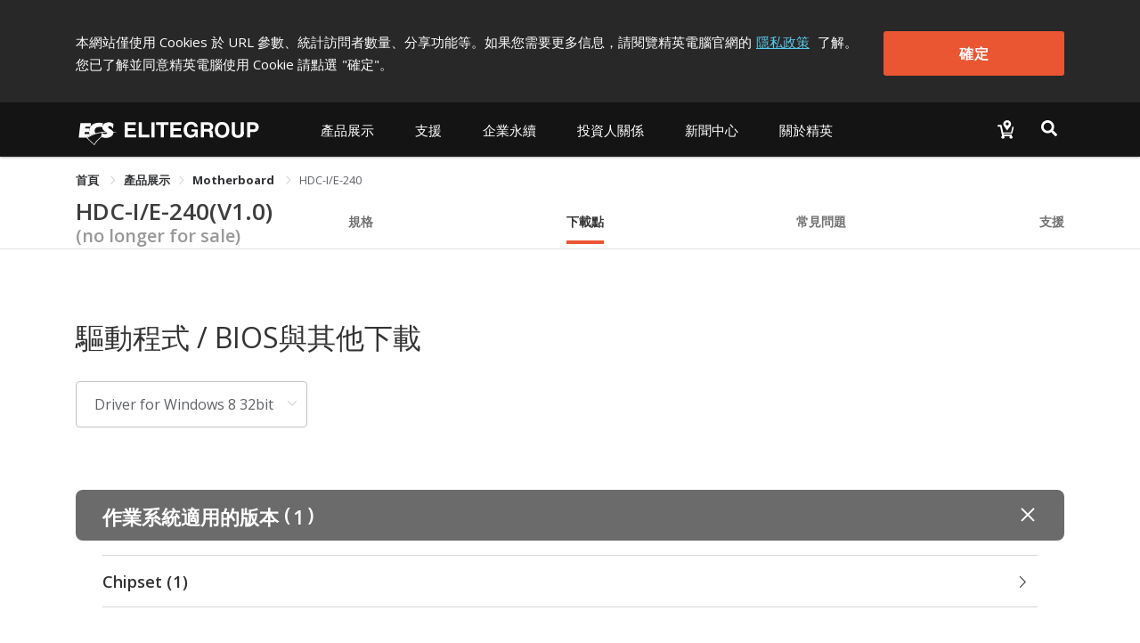

--- FILE ---
content_type: text/html; charset=utf-8
request_url: https://www.ecs.com.tw/tw/Product/Motherboard/HDC-I_E-240/download
body_size: 24728
content:
<!doctype html>
<html data-n-head-ssr lang="zh-hant" data-n-head="%7B%22lang%22:%7B%22ssr%22:%22zh-hant%22%7D%7D">
  <head >
    <title>HDC-I/E-240｜Motherboard｜產品展示｜ECS 精英電腦</title><meta data-n-head="ssr" charset="utf-8"><meta data-n-head="ssr" name="viewport" content="width=device-width, initial-scale=1, user-scalable=no"><meta data-n-head="ssr" data-hid="theme-color" name="theme-color" content="#141414"><meta data-n-head="ssr" data-hid="og:type" property="og:type" content="website"><meta data-n-head="ssr" data-hid="og:site_name" property="og:site_name" content="ECS 精英電腦"><meta data-n-head="ssr" data-hid="og:url" property="og:url" content="https://www.ecs.com.tw/tw/Product/Motherboard/HDC-I_E-240/download"><meta data-n-head="ssr" data-hid="twitter:site" property="twitter:site" content="@ECS_GlobalHQ"><meta data-n-head="ssr" data-hid="twitter:card" property="twitter:card" content="summary_large_image"><meta data-n-head="ssr" data-hid="apple-mobile-web-app-title" name="apple-mobile-web-app-title" content="ECS 精英電腦"><meta data-n-head="ssr" data-hid="mobile-web-app-capable" name="mobile-web-app-capable" content="yes"><meta data-n-head="ssr" data-hid="og:title" property="og:title" content="HDC-I/E-240｜Motherboard｜產品展示｜ECS 精英電腦"><meta data-n-head="ssr" data-hid="twitter:title" property="twitter:title" content="HDC-I/E-240｜Motherboard｜產品展示｜ECS 精英電腦"><meta data-n-head="ssr" data-hid="og:description" property="og:description" content="&lt;b&gt;支援AMD E-240 DDR3 1066/800MHz&lt;/b&gt;&lt;br /&gt;HDC-I/E-240支援根據AMD Hudson M1 晶片組的AMD新Brazos平台，加上最新款的單核心處理器E-240 以及整合DDR3 1066/800記憶體控制晶片。單核心的E-240 APU整合了CPU 和GPU，其特色包含USB3.0、SATA 6Gb/s、藍芽與Radeon HD 6310繪圖晶片以及UVD 3，能以更低的電能輕易播放3D藍光和HD-1080P的影片。"><meta data-n-head="ssr" data-hid="og:image" property="og:image" content="https://campaign.ecs.com.tw/images/Products/small/HDC-I_E240(1.0)_430300.png"><meta data-n-head="ssr" data-hid="description" name="description" content="&lt;b&gt;支援AMD E-240 DDR3 1066/800MHz&lt;/b&gt;&lt;br /&gt;HDC-I/E-240支援根據AMD Hudson M1 晶片組的AMD新Brazos平台，加上最新款的單核心處理器E-240 以及整合DDR3 1066/800記憶體控制晶片。單核心的E-240 APU整合了CPU 和GPU，其特色包含USB3.0、SATA 6Gb/s、藍芽與Radeon HD 6310繪圖晶片以及UVD 3，能以更低的電能輕易播放3D藍光和HD-1080P的影片。"><meta data-n-head="ssr" data-hid="twitter:image" property="twitter:image" content="https://campaign.ecs.com.tw/images/Products/small/HDC-I_E240(1.0)_430300.png"><meta data-n-head="ssr" data-hid="twitter:description" property="twitter:description" content="&lt;b&gt;支援AMD E-240 DDR3 1066/800MHz&lt;/b&gt;&lt;br /&gt;HDC-I/E-240支援根據AMD Hudson M1 晶片組的AMD新Brazos平台，加上最新款的單核心處理器E-240 以及整合DDR3 1066/800記憶體控制晶片。單核心的E-240 APU整合了CPU 和GPU，其特色包含USB3.0、SATA 6Gb/s、藍芽與Radeon HD 6310繪圖晶片以及UVD 3，能以更低的電能輕易播放3D藍光和HD-1080P的影片。"><link data-n-head="ssr" rel="icon" type="image/x-icon" href="/favicon.ico"><link data-n-head="ssr" rel="stylesheet" type="text/css" href="https://fonts.googleapis.com/css?family=Open+Sans:300,400,600,700,800" integrity="hApzngR5bONZqYdTzaLbFWdMpP3KMRt0xtiGGetqjd6jxJ1H2409eYk+3XrE0OFA" crossorigin="anonymous"><link data-n-head="ssr" rel="stylesheet" type="text/css" href="https://fonts.googleapis.com/icon?family=Material+Icons" integrity="sha384-m9N6jCtM6G1HOYTiXrGvYc/XkdRvPhU/yaB4cAh8yHA74cfAE+joMhMl5Xi+85MA" crossorigin="anonymous"><link data-n-head="ssr" rel="stylesheet" type="text/css" href="https://cdnjs.cloudflare.com/ajax/libs/twitter-bootstrap/4.4.1/css/bootstrap.min.css" integrity="sha384-Vkoo8x4CGsO3+Hhxv8T/Q5PaXtkKtu6ug5TOeNV6gBiFeWPGFN9MuhOf23Q9Ifjh" crossorigin="anonymous"><link data-n-head="ssr" data-hid="shortcut-icon" rel="shortcut icon" href="/_nuxt/icons/icon_64x64.94cff8.png"><link data-n-head="ssr" data-hid="apple-touch-icon" rel="apple-touch-icon" href="/_nuxt/icons/icon_512x512.94cff8.png" sizes="512x512"><link data-n-head="ssr" rel="manifest" href="/_nuxt/manifest.e56c465b.json" data-hid="manifest"><link data-n-head="ssr" rel="canonical" href="https://www.ecs.com.tw/tw/Product/Motherboard/HDC-I_E-240/download"><script data-n-head="ssr" type="text/javascript" charset="utf-8" src="https://cdnjs.cloudflare.com/ajax/libs/jquery/3.7.1/jquery.min.js" integrity="sha384-1H217gwSVyLSIfaLxHbE7dRb3v4mYCKbpQvzx0cegeju1MVsGrX5xXxAvs/HgeFs" crossorigin="anonymous"></script><script data-n-head="ssr" type="text/javascript" charset="utf-8" src="https://cdnjs.cloudflare.com/ajax/libs/twitter-bootstrap/4.4.1/js/bootstrap.min.js" integrity="sha384-wfSDF2E50Y2D1uUdj0O3uMBJnjuUD4Ih7YwaYd1iqfktj0Uod8GCExl3Og8ifwB6" crossorigin="anonymous"></script><script data-n-head="ssr" src="//www.googletagmanager.com/gtm.js?id=GTM-MW7565Q&amp;l=dataLayer" async></script><link rel="preload" href="/_nuxt/10db410.js" as="script"><link rel="preload" href="/_nuxt/00a0c9d.js" as="script"><link rel="preload" href="/_nuxt/css/bd0d8eb.css" as="style"><link rel="preload" href="/_nuxt/368d7d3.js" as="script"><link rel="preload" href="/_nuxt/css/36d126a.css" as="style"><link rel="preload" href="/_nuxt/253f25a.js" as="script"><link rel="preload" href="/_nuxt/css/3131095.css" as="style"><link rel="preload" href="/_nuxt/1e79ef5.js" as="script"><link rel="preload" href="/_nuxt/css/6457484.css" as="style"><link rel="preload" href="/_nuxt/2681d5c.js" as="script"><link rel="preload" href="/_nuxt/css/5792c2d.css" as="style"><link rel="preload" href="/_nuxt/436bd75.js" as="script"><link rel="preload" href="/_nuxt/css/4c413eb.css" as="style"><link rel="preload" href="/_nuxt/afa229e.js" as="script"><link rel="preload" href="/_nuxt/css/4f26e4d.css" as="style"><link rel="preload" href="/_nuxt/0a34765.js" as="script"><link rel="stylesheet" href="/_nuxt/css/bd0d8eb.css"><link rel="stylesheet" href="/_nuxt/css/36d126a.css"><link rel="stylesheet" href="/_nuxt/css/3131095.css"><link rel="stylesheet" href="/_nuxt/css/6457484.css"><link rel="stylesheet" href="/_nuxt/css/5792c2d.css"><link rel="stylesheet" href="/_nuxt/css/4c413eb.css"><link rel="stylesheet" href="/_nuxt/css/4f26e4d.css">
  </head>
  <body >
    <noscript data-n-head="ssr" data-hid="gtm-noscript" data-pbody="true"><iframe src="//www.googletagmanager.com/ns.html?id=GTM-MW7565Q&l=dataLayer" height="0" width="0" style="display:none;visibility:hidden"></iframe></noscript><div data-server-rendered="true" id="__nuxt"><div class="vld-parent"><div tabindex="0" aria-label="Loading" class="vld-overlay is-active is-full-page" style="z-index:9999;display:none;"><div class="vld-background" style="opacity:1;backdrop-filter:blur(2px);"></div><div class="vld-icon"><div class="nb-spinner"></div> <svg id="logo" version="1.1" xmlns="http://www.w3.org/2000/svg" xmlns:xlink="http://www.w3.org/1999/xlink" x="0px" y="0px" viewBox="0 0 47.8 36.2" xml:space="preserve" style="enable-background:new 0 0 47.8 36.2;"><g><g><g><polygon points="4.7,30.7 2,30.7 2,31.8 4.5,31.8 4.5,32.7 2,32.7 2,34 4.8,34 4.8,34.9 0.9,34.9
				0.9,29.8 4.7,29.8 			" style="fill:#B0B0B0;"></polygon> <polygon points="6.8,34 9.4,34 9.4,34.9 5.7,34.9 5.7,29.8 6.8,29.8 			" style="fill:#B0B0B0;"></polygon> <polygon points="11.1,34.9 10,34.9 10,29.8 11.1,29.8 			" style="fill:#B0B0B0;"></polygon> <polygon points="14.3,34.9 13.2,34.9 13.2,30.7 11.7,30.7 11.7,29.8 15.9,29.8 15.9,30.7 14.3,30.7 			" style="fill:#B0B0B0;"></polygon> <polygon points="20.3,30.7 17.6,30.7 17.6,31.8 20.1,31.8 20.1,32.7 17.6,32.7 17.6,34 20.4,34 20.4,34.9
				16.5,34.9 16.5,29.8 20.3,29.8 			" style="fill:#B0B0B0;"></polygon> <path d="M23.7,32.2l2.2,0v2.8l-0.7,0L25,34.3c-0.3,0.3-0.7,0.8-1.6,0.8c-1.2,0-2.4-0.9-2.4-2.7
				c0-1.4,0.8-2.7,2.5-2.7c1.6,0,2.2,1,2.3,1.7l-1.1,0c0-0.2-0.4-0.8-1.1-0.9c-0.8,0-1.5,0.5-1.5,1.9c0,1.4,0.8,1.8,1.5,1.8
				c0.2,0,1-0.1,1.2-1.1h-1.2L23.7,32.2z" style="fill:#B0B0B0;"></path> <path d="M27.9,32l0-1.4l1.3,0c0.6,0,0.8,0.4,0.8,0.7c0,0.5-0.3,0.7-0.8,0.7H27.9 M26.9,34.9l1.1,0v-2
				l1.1,0c0.8,0,0.8,0.3,0.8,1c0,0.5,0,0.8,0.1,1h1.2l0-0.1c-0.2-0.1-0.2-0.3-0.2-1c0-1-0.2-1.1-0.7-1.3c0.5-0.2,0.8-0.7,0.8-1.2
				c0-0.4-0.3-1.5-1.6-1.5l-2.6,0V34.9z" style="fill:#B0B0B0;"></path> <path d="M32.8,32.4c0-1.4,0.8-1.8,1.4-1.8c0.6,0,1.4,0.4,1.4,1.8c0,1.4-0.8,1.8-1.4,1.8
				C33.6,34.2,32.8,33.8,32.8,32.4 M31.7,32.4c0,2.4,1.8,2.7,2.5,2.7c0.7,0,2.5-0.3,2.5-2.7c0-2.4-1.8-2.7-2.5-2.7
				C33.5,29.6,31.7,29.9,31.7,32.4z" style="fill:#B0B0B0;"></path> <path d="M41.7,33.1c0,1.4-0.8,1.9-2.1,1.9c-0.5,0-1.2-0.1-1.6-0.6c-0.3-0.3-0.4-0.7-0.4-1.2l0-3.4l1.1,0
				l0,3.3c0,0.7,0.4,1,0.9,1c0.7,0,1-0.4,1-1l0-3.4l1.1,0L41.7,33.1z" style="fill:#B0B0B0;"></path> <path d="M43.8,32.2l0-1.5l0.9,0c0.7,0,0.9,0.2,0.9,0.7c0,0.2,0,0.8-0.8,0.8H43.8 M43.8,33.1h1.2
				c1.4,0,1.6-1.2,1.6-1.6c0-1-0.6-1.7-1.6-1.7l-2.4,0l0,5.2h1.1L43.8,33.1z" style="fill:#B0B0B0;"></path></g> <path d="M46.4,13.7c-1.4-0.4-2.9-0.6-4.4-0.9c-0.2-0.8-0.7-1.5-1.4-2c-0.3-0.2-0.6-0.4-1-0.7l-1.6-0.9
			c-0.2-0.1-0.4-0.2-0.6-0.3c-1.3-0.9-1.6-1.4-1.4-2.1c0.2-0.6,0.6-0.9,1.5-1c0.9-0.1,2.5,0.5,3.7,1.8c0.3,0.3,0.5,0.7,0.8,1.1
			l0.6-5.4c-2.3-1.9-5.6-2.6-8.9-1.5c-0.5,0.2-1,0.4-1.5,0.7c-3.4,2-3.7,6.2-1.3,8.3c0.3,0.3,0.7,0.5,1.1,0.7l1.3,0.8l0,0
			c-4.1,0.2-8,0.8-11.7,2c-1.1-0.7-1.7-2-1.5-3.4c0.4-2.6,2.4-4.2,6.2-4.1c1,0,2,0.2,2.9,0.5l0.6-4.9c-1.3-0.3-2.6-0.4-3.8-0.5
			c-5-0.1-8.6,1.5-10.6,4.5l0,0.1l0,0c-0.4,0.7-0.8,1.4-1.1,2.2l-5.3,0l0.3-2.2l6.1,0c0,0,0,0,0-0.1L16,2.2l-12.5,0L1.4,19.6l8.9,0
			c0,0,0,0,0,0l9.5,8.9c2.2-3.8,5.2-7.2,8.8-9.7c1.1,0.5,2.3,0.9,3.5,1c3.5,0.4,6.6-0.5,8.3-2.1c1.4-1.2,1.9-2.7,1.9-4
			c0.9-0.1,1.8-0.2,2.8-0.1C45.5,13.7,46,13.7,46.4,13.7z M34.7,13.1C34.7,13.1,34.7,13.1,34.7,13.1c0.5,0.4,0.6,1,0.4,1.4h0
			c-0.1,0.2-0.2,0.4-0.4,0.5c-0.4,0.3-1,0.4-1.8,0.4c0,0,0,0,0,0c-0.9,0-2.1-0.3-3.3-1.1c-0.4-0.2-0.7-0.5-1-0.8l0,0
			C30.5,13.3,32.6,13.1,34.7,13.1z M8.3,15.3l0.3-2.4l5.1,0c0.1,0.9,0.2,1.7,0.5,2.4L8.3,15.3z M19.5,27.2l-7.9-7.5
			c0.1,0,0.1-0.1,0.2-0.1c1.3-0.8,2.5-1.5,3.9-2.1c0.8-0.4,1.5-0.7,2.3-1c1.6-0.6,3.2-1.2,4.8-1.7c1.8-0.5,3.7-0.9,5.7-1.2
			c0,0,0,0,0,0h0L28,18.2c-0.3,0.2-0.6,0.4-0.9,0.7C24,21.2,21.5,24,19.5,27.2z" style="fill:#B0B0B0;"></path></g></g></svg></div></div></div><div id="__layout"><div><div class="cookie-policy" style="display:none;" data-v-85d37ac6><div class="container cookie-wrap" data-v-85d37ac6><div class="info-txt" data-v-85d37ac6><p class="txt" data-v-85d37ac6>
        本網站僅使用 Cookies 於 URL
        參數、統計訪問者數量、分享功能等。如果您需要更多信息，請閱覽精英電腦官網的<a href="/tw/privacy" class="privacy-url" data-v-85d37ac6>隱私政策</a>
        了解。您已了解並同意精英電腦使用 Cookie 請點選<span data-v-85d37ac6>&quot;確定&quot;</span>。
      </p> <button class="btn-confirm" data-v-85d37ac6>
        確定
      </button></div></div></div> <div id="tw" class="wrapper" data-v-6fbdb23d><div id="mobile-menu" data-v-6fbdb23d><div class="navbar-panel"><ul class="navbar"><li id="products-item" class="nav-item"><p class="nav-link no-link"></p> <div role="tablist" aria-multiselectable="true" class="el-collapse"></div></li> <li id="support-item" class="nav-item"><p class="nav-link no-link"></p> <ul class="list"></ul></li> <!----> <li id="investor-item" class="nav-item"><p class="nav-link no-link"></p> <ul class="list"></ul></li> <li id="news-item" class="nav-item"><p class="nav-link no-link"></p> <ul class="list"></ul></li> <li id="about-item" class="nav-item"><p class="nav-link no-link"></p> <ul class="list"></ul></li></ul></div></div> <div class="overlay" data-v-6fbdb23d></div> <div class="main" data-v-6fbdb23d><section class="header-area" data-v-6fbdb23d><header class="header-menu"><div class="container navbar-wrap"><nav class="navbar desktop"><a href="/tw" class="navbar-brand logo nuxt-link-active"><h1>ECS ELITEGROUP 精英電腦</h1></a> <ul class="nav nav-left"><li id="products-item" data-dropdown="products" class="nav-item"><button class="nav-link">
              
            </button> <div class="products-sub-menu products-menu sub-menu"><ul class="sub-nav"></ul></div></li> <li id="support-item" data-dropdown="support" class="nav-item"><a href="javascript:;" class="nav-link">
              
            </a> <div class="support-sub-menu sub-menu dropdown-sub-menu"><ul class="sub-nav"></ul></div></li> <li id="esg-item" data-dropdown="esg" class="nav-item"><a href="javascript:;" class="nav-link">
              
            </a> <div class="esg-sub-menu sub-menu dropdown-sub-menu"><ul class="sub-nav"></ul></div></li> <li id="investor-item" data-dropdown="investor" class="nav-item"><a href="javascript:;" class="nav-link">
              
            </a> <div class="investor-sub-menu sub-menu dropdown-sub-menu"><ul class="sub-nav"></ul></div></li> <!----> <li id="news-item" data-dropdown="news" class="nav-item"><a href="javascript:;" class="nav-link">
              
            </a> <div class="news-sub-menu sub-menu dropdown-sub-menu"><ul class="sub-nav"></ul></div></li> <li id="about-item" data-dropdown="about" class="nav-item"><a href="javascript:;" class="nav-link">
              
            </a> <div class="about-sub-menu sub-menu dropdown-sub-menu"><ul class="sub-nav"></ul></div></li></ul> <ul class="nav nav-right"><li class="nav-item w2b-item"><a href="/twundefined" class="nav-link"><img src="[data-uri]" alt="Where to buy"></a></li> <li class="nav-item search-item"><button class="nav-link"><img src="[data-uri]" alt="Search"></button></li></ul></nav> <nav class="navbar mobile"><div class="left"><button class="menu-toggle"><svg viewBox="0 0 100 100" class="hamburger hamRotate"><path d="m 30,33 h 40 c 3.722839,0 7.5,3.126468 7.5,8.578427 0,5.451959 -2.727029,8.421573 -7.5,8.421573 h -20" class="line top"></path> <path d="m 30,50 h 40" class="line middle"></path> <path d="m 70,67 h -40 c 0,0 -7.5,-0.802118 -7.5,-8.365747 0,-7.563629 7.5,-8.634253 7.5,-8.634253 h 20" class="line bottom"></path></svg></button> <a href="/tw" class="menu-logo nuxt-link-active"></a></div> <div class="right"><a href="/twundefined"><img src="[data-uri]" alt="Where to buy"></a> <button class="menu-search"><img src="[data-uri]" alt="Search"></button></div></nav></div> <div class="top-search"><div class="container"><div class="input-group"><span class="input-group-addon"><svg aria-hidden="true" focusable="false" data-prefix="fas" data-icon="magnifying-glass" role="img" xmlns="http://www.w3.org/2000/svg" viewBox="0 0 512 512" class="svg-inline--fa fa-magnifying-glass"><path fill="currentColor" d="M416 208c0 45.9-14.9 88.3-40 122.7L502.6 457.4c12.5 12.5 12.5 32.8 0 45.3s-32.8 12.5-45.3 0L330.7 376c-34.4 25.2-76.8 40-122.7 40C93.1 416 0 322.9 0 208S93.1 0 208 0S416 93.1 416 208zM208 352a144 144 0 1 0 0-288 144 144 0 1 0 0 288z"></path></svg></span> <div aria-haspopup="listbox" role="combobox" aria-owns="el-autocomplete-996" class="el-autocomplete form-control"><div class="el-input"><!----><input type="text" autocomplete="off" valueKey="value" placeholder="搜尋" name="inputSearch" fetchSuggestions="function () { [native code] }" triggerOnFocus="true" debounce="300" placement="bottom-start" popperAppendToBody="true" class="el-input__inner"><!----><!----><!----><!----></div><div role="region" class="el-autocomplete-suggestion el-popper" style="width:;display:none;"><div class="el-scrollbar"><div class="el-autocomplete-suggestion__wrap el-scrollbar__wrap el-scrollbar__wrap--hidden-default"><ul class="el-scrollbar__view el-autocomplete-suggestion__list"></ul></div><div class="el-scrollbar__bar is-horizontal"><div class="el-scrollbar__thumb" style="width:0;transform:translateX(0%);ms-transform:translateX(0%);webkit-transform:translateX(0%);"></div></div><div class="el-scrollbar__bar is-vertical"><div class="el-scrollbar__thumb" style="height:0;transform:translateY(0%);ms-transform:translateY(0%);webkit-transform:translateY(0%);"></div></div></div></div></div> <span class="input-group-addon close-search"><svg aria-hidden="true" focusable="false" data-prefix="fas" data-icon="xmark" role="img" xmlns="http://www.w3.org/2000/svg" viewBox="0 0 384 512" class="svg-inline--fa fa-xmark"><path fill="currentColor" d="M342.6 150.6c12.5-12.5 12.5-32.8 0-45.3s-32.8-12.5-45.3 0L192 210.7 86.6 105.4c-12.5-12.5-32.8-12.5-45.3 0s-12.5 32.8 0 45.3L146.7 256 41.4 361.4c-12.5 12.5-12.5 32.8 0 45.3s32.8 12.5 45.3 0L192 301.3 297.4 406.6c12.5 12.5 32.8 12.5 45.3 0s12.5-32.8 0-45.3L237.3 256 342.6 150.6z"></path></svg></span></div></div></div></header></section> <section class="sub-nav-area" data-v-6fbdb23d><div class="container" data-v-6fbdb23d><div aria-label="Breadcrumb" role="navigation" class="el-breadcrumb" data-v-6fbdb23d><span class="el-breadcrumb__item" data-v-6fbdb23d><span role="link" class="el-breadcrumb__inner is-link">
            首頁
          </span><span role="presentation" class="el-breadcrumb__separator"></span></span> <span class="el-breadcrumb__item" data-v-6fbdb23d><span role="link" class="el-breadcrumb__inner"><a class="no-link" data-v-6fbdb23d>產品展示</a></span><span role="presentation" class="el-breadcrumb__separator"></span></span> <span class="el-breadcrumb__item" data-v-6fbdb23d><span role="link" class="el-breadcrumb__inner is-link">
            Motherboard
          </span><span role="presentation" class="el-breadcrumb__separator"></span></span> <span class="el-breadcrumb__item" data-v-6fbdb23d><span role="link" class="el-breadcrumb__inner">HDC-I/E-240</span><span role="presentation" class="el-breadcrumb__separator"></span></span></div></div> <div data-v-6fbdb23d><div class="van-sticky"><section id="top-nav-area" data-v-6fbdb23d><div class="container"><div class="row"><div class="col-md-12 col-12"><div class="top-nav"><h1 class="model-name"><a href="/tw/Product/Motherboard/HDC-I_E-240/overview" class="overview-disabled">
              HDC-I/E-240(V1.0)
            </a> <span class="archive">
              (no longer for sale)</span></h1> <ul class="model-nav-tabs overview-disabled"><!----> <li class="tab tab-spec"><a href="/tw/Product/Motherboard/HDC-I_E-240/specification">
                規格
              </a></li> <!----> <li class="tab tab-download"><a href="/tw/Product/Motherboard/HDC-I_E-240/download" aria-current="page" class="nuxt-link-exact-active nuxt-link-active">
                下載點
              </a></li> <li class="tab tab-faq"><a href="/tw/Product/Motherboard/HDC-I_E-240/faq">
                常見問題
              </a></li> <li class="tab tab-support"><a href="/tw/Product/Motherboard/HDC-I_E-240/support">
                支援
              </a></li></ul></div></div></div></div></section> <section id="mobile-top-nav-area" data-v-6fbdb23d><div class="model-nav-title"><h1 class="model-name"><a href="/tw/Product/Motherboard/HDC-I_E-240/overview" class="overview-disabled">
        HDC-I/E-240(V1.0)
      </a></h1> <span class="archive"> (no longer for sale)</span> <button class="btn-toggle"><span class="material-icons">
        keyboard_arrow_down
      </span></button></div> <ul class="model-nav-tabs archive-height"><!----> <li class="tab tab-spec"><a href="/tw/Product/Motherboard/HDC-I_E-240/specification">
        規格
      </a></li> <!----> <li class="tab tab-download"><a href="/tw/Product/Motherboard/HDC-I_E-240/download" aria-current="page" class="nuxt-link-exact-active nuxt-link-active">
        下載點
      </a></li> <li class="tab tab-faq"><a href="/tw/Product/Motherboard/HDC-I_E-240/faq">
        常見問題
      </a></li> <li class="tab tab-support"><a href="/tw/Product/Motherboard/HDC-I_E-240/support">
        支援
      </a></li></ul> <div class="mobile-nav-overlay"></div></section></div></div></section> <section class="content-area" data-v-3937f4d8 data-v-6fbdb23d data-v-6fbdb23d><div class="inner" data-v-3937f4d8><section class="download-wrap" data-v-3937f4d8 data-v-3937f4d8><section class="container" data-v-3937f4d8><section class="head-area" data-v-3937f4d8><div class="title" data-v-3937f4d8><h3 data-v-3937f4d8>驅動程式 / BIOS與其他下載</h3></div></section> <section class="select-area" data-v-3937f4d8><div class="el-select" data-v-3937f4d8><!----><div class="el-input el-input--suffix"><!----><input type="text" readonly="readonly" autocomplete="off" placeholder="請選擇" class="el-input__inner"><!----><span class="el-input__suffix"><span class="el-input__suffix-inner"><i class="el-select__caret el-input__icon el-icon-arrow-up"></i><!----><!----><!----><!----><!----></span><!----></span><!----><!----></div><div class="el-select-dropdown el-popper" style="min-width:;display:none;"><div class="el-scrollbar" style="display:none;"><div class="el-select-dropdown__wrap el-scrollbar__wrap el-scrollbar__wrap--hidden-default"><ul class="el-scrollbar__view el-select-dropdown__list"><!----><li class="el-select-dropdown__item selected" data-v-3937f4d8><span>Driver for Windows 8 32bit</span></li><li class="el-select-dropdown__item" data-v-3937f4d8><span>Driver for Windows 8 64bit</span></li><li class="el-select-dropdown__item" data-v-3937f4d8><span>Driver for Windows 7 64bit</span></li><li class="el-select-dropdown__item" data-v-3937f4d8><span>Driver for Windows 7 32bit</span></li><li class="el-select-dropdown__item" data-v-3937f4d8><span>Driver for Windows Vista 32bit</span></li><li class="el-select-dropdown__item" data-v-3937f4d8><span>Driver for Windows Vista 64bit</span></li><li class="el-select-dropdown__item" data-v-3937f4d8><span>Driver for Windows XP 64bit edition</span></li><li class="el-select-dropdown__item" data-v-3937f4d8><span>Driver for Windows XP 32bit edition</span></li><li class="el-select-dropdown__item" data-v-3937f4d8><span>BIOS/Image &amp; Manual/EDM</span></li></ul></div><div class="el-scrollbar__bar is-horizontal"><div class="el-scrollbar__thumb" style="width:0;transform:translateX(0%);ms-transform:translateX(0%);webkit-transform:translateX(0%);"></div></div><div class="el-scrollbar__bar is-vertical"><div class="el-scrollbar__thumb" style="height:0;transform:translateY(0%);ms-transform:translateY(0%);webkit-transform:translateY(0%);"></div></div></div><p class="el-select-dropdown__empty">
          無資料
        </p></div></div></section> <section class="download-area" data-v-3937f4d8><div class="download-type" data-v-3937f4d8><div class="van-collapse van-hairline--top-bottom" data-v-3937f4d8><div class="van-collapse-item" data-v-3937f4d8><div role="button" tabindex="0" aria-expanded="true" class="van-cell van-cell--clickable van-collapse-item__title van-collapse-item__title--expanded"><div class="van-cell__title"><div class="file-type-drivers" data-v-3937f4d8>
                    作業系統適用的版本
                    <span class="type-num-content" data-v-3937f4d8><span data-v-3937f4d8>(</span> <span class="type-num" data-v-3937f4d8>1</span> <span data-v-3937f4d8>)</span></span></div></div><div data-v-3937f4d8><i class="van-icon van-icon-plus" data-v-3937f4d8><!----></i></div></div><div class="van-collapse-item__wrapper"><div class="van-collapse-item__content">  <div role="tablist" aria-multiselectable="true" class="el-collapse drivers-collapse" data-v-3937f4d8><div data-v-3937f4d8><div class="el-collapse-item" data-v-3937f4d8><div role="tab" aria-controls="el-collapse-content-8515" aria-describedby="el-collapse-content-8515"><div role="button" id="el-collapse-head-8515" tabindex="0" class="el-collapse-item__header">
                          Chipset
                          <span class="file-num-content" data-v-3937f4d8><span data-v-3937f4d8>(</span> <span class="file-num" data-v-3937f4d8>
                              1
                            </span> <span data-v-3937f4d8>)</span></span><i class="el-collapse-item__arrow el-icon-arrow-right"></i></div></div><div role="tabpanel" aria-hidden="true" aria-labelledby="el-collapse-head-8515" id="el-collapse-content-8515" class="el-collapse-item__wrap" style="display:none;"><div class="el-collapse-item__content"> <section class="table-area drivers-table" data-v-92749016 data-v-3937f4d8><ul data-v-92749016><li data-v-92749016><span class="item" data-v-92749016>名稱</span> <span class="data" data-v-92749016>AMD Chipset Driver Package</span></li> <li data-v-92749016><span class="item" data-v-92749016>版本</span> <span class="data" data-v-92749016>v8.982</span></li> <li data-v-92749016><span class="item" data-v-92749016>發佈日期</span> <span class="data" data-v-92749016>2012/07/27</span></li> <li data-v-92749016><span class="item" data-v-92749016>更新說明</span> <span class="data" data-v-92749016></span></li> <li data-v-92749016><span class="item" data-v-92749016>注意事項</span> <span class="data" data-v-92749016>To support Microsoft Windows 8 OS, corresponding BIOS and drivers update are required. Please link to &lt;a href=&quot;http://www.ecs.com.tw/extra/ECS_win8/win8_bios.html&quot; target=&quot;_blank&quot;&gt;http://www.ecs.com.tw/extra/ECS_win8/win8_bios.html&lt;/a&gt;</span></li> <li data-v-92749016><span class="item" data-v-92749016>檔案大小</span> <span class="data" data-v-92749016></span></li> <li data-v-92749016><span class="item" data-v-92749016>下載點</span> <span class="data data-btn" data-v-92749016><a href="https://d2caf01sdkyx7e.cloudfront.net/dlfileecs/driver/mb/chipset/chipset_3.0AM_win8.zip?Policy=[base64]&amp;Signature=eSZIE~Fsvh3wHbfr~rNJEksVW15xxU9yJgNW65XFLgNgR6SK6JzXwu9tJPccvrSyNgdkB-RLnww-h40Sa7Wd4PRNKwPVNRyFSEJFZuvQEU9~fvx3WjMR07HoewWLvmnrYOc6poh39NzwxJ4lvliEzgUwz73E5QV9Ab1rhyZ5ZspWtpp~2ZWxvkiAJtVrGKOv96VKVoeM9NXdr~DXX735VYuuW7eMEhjbO12T0Myk4HBaVe~tzbefu5FhaDxb6g5PAjBdQ9jdWW6zBkz58bQ4Gy~8Ffx3n1ubydd-5ovkiZbjUYTWif~ycSqHrIKak7fCQNUKK5Kx~UxqlqO5THylLQ__&amp;Key-Pair-Id=APKAILNLX4TXKMENJUMQ" class="btn btn-download" data-v-92749016><svg aria-hidden="true" focusable="false" data-prefix="fas" data-icon="download" role="img" xmlns="http://www.w3.org/2000/svg" viewBox="0 0 512 512" class="svg-inline--fa fa-download" data-v-92749016 data-v-92749016><path fill="currentColor" d="M288 32c0-17.7-14.3-32-32-32s-32 14.3-32 32V274.7l-73.4-73.4c-12.5-12.5-32.8-12.5-45.3 0s-12.5 32.8 0 45.3l128 128c12.5 12.5 32.8 12.5 45.3 0l128-128c12.5-12.5 12.5-32.8 0-45.3s-32.8-12.5-45.3 0L288 274.7V32zM64 352c-35.3 0-64 28.7-64 64v32c0 35.3 28.7 64 64 64H448c35.3 0 64-28.7 64-64V416c0-35.3-28.7-64-64-64H346.5l-45.3 45.3c-25 25-65.5 25-90.5 0L165.5 352H64zm368 56a24 24 0 1 1 0 48 24 24 0 1 1 0-48z" data-v-92749016 data-v-92749016></path></svg>
          全球
        </a></span></li></ul></section></div></div></div></div></div></div></div></div></div></div></section> <section class="note-area" data-v-3937f4d8><h3 class="title" data-v-3937f4d8><svg aria-hidden="true" focusable="false" data-prefix="fas" data-icon="circle-exclamation" role="img" xmlns="http://www.w3.org/2000/svg" viewBox="0 0 512 512" class="svg-inline--fa fa-circle-exclamation" data-v-3937f4d8><path fill="currentColor" d="M256 512A256 256 0 1 0 256 0a256 256 0 1 0 0 512zm0-384c13.3 0 24 10.7 24 24V264c0 13.3-10.7 24-24 24s-24-10.7-24-24V152c0-13.3 10.7-24 24-24zM224 352a32 32 0 1 1 64 0 32 32 0 1 1 -64 0z" data-v-3937f4d8></path></svg>注意事項:
            </h3> <p data-v-3937f4d8>在更新BIOS前，請詳閱以下事項。</p> <ul data-v-3937f4d8><li data-v-3937f4d8>
                請不要在系統運行良好的狀況下更新BIOS。 不當的BIOS更新動作可能導致無法開機。對於任何失敗的BIOS更新，廠端不負相關責任。
              </li> <li data-v-3937f4d8>
                請先確認您的主機板PCB版本與序號，並且詳閱BIOS的更新說明與備註，以確認新版BIOS能夠切實解決您所遇到的問題。
                <a href="https://campaign.ecs.com.tw/support/productinfo/index.htm" target="_blank" class="link" data-v-3937f4d8>（如何辨識主機板的PCB版本）</a></li> <li data-v-3937f4d8>
                在 BIOS 更新期間，請勿重新啟動系統、拔除電源線和電池。
              </li> <li data-v-3937f4d8>
                建議使用BIOS壓縮檔中所搭配的更新程式，配合該BIOS版本做更新。
                <a href="https://campaign.ecs.com.tw/support/bak_extra/flashutl/index.html" target="_blank" class="link" data-v-3937f4d8>（如何使用BIOS更新程式）</a></li></ul></section></section></section></div></section> <div class="scroll-top-mobile" data-v-6fbdb23d><button title="Scroll to top" class="scroll-mobile-inner"><span class="material-icons">
      keyboard_capslock
    </span></button></div> <footer class="footer-area" data-v-047f6240 data-v-6fbdb23d><div class="container desktop" data-v-047f6240><div class="inner" data-v-047f6240><div class="box-0" data-v-047f6240><div class="f-nav" data-v-047f6240><h3 data-v-047f6240>關於精英</h3> <ul class="f-list" data-v-047f6240><li data-v-047f6240><a href="/tw/about/introduction" data-v-047f6240><!---->
                公司簡介
              </a></li><li data-v-047f6240><a href="/tw/awards" data-v-047f6240><!---->
                獲獎紀錄
              </a></li><li data-v-047f6240><a href="https://www.ecs.com.tw/hr" target="_blank" data-v-047f6240><!---->
                招募菁英
              </a></li><li data-v-047f6240><a href="/tw/about/contact" data-v-047f6240><!---->
                聯絡我們
              </a></li><li data-v-047f6240><a href="https://www.ecs.com.tw/Internship/" target="_blank" data-v-047f6240><!---->
                企業實習專區
              </a></li><li data-v-047f6240><a href="https://campaign.ecs.com.tw/support/greenecs/" target="_blank" data-v-047f6240><!---->
                Green ECS
              </a></li></ul></div></div><div class="box-1" data-v-047f6240><div class="f-nav" data-v-047f6240><h3 data-v-047f6240>企業永續</h3> <ul class="f-list" data-v-047f6240><li data-v-047f6240><a href="https://www.ecs.com.tw/esg/" target="_blank" data-v-047f6240><!---->
                永續管理
              </a></li><li data-v-047f6240><a href="https://www.ecs.com.tw/esg/environment/performance" target="_blank" data-v-047f6240><!---->
                環境永續
              </a></li><li data-v-047f6240><a href="https://www.ecs.com.tw/esg/supply-chain/management" target="_blank" data-v-047f6240><!---->
                永續供應鏈
              </a></li><li data-v-047f6240><a href="https://www.ecs.com.tw/esg/employees-society/friendly-workplace" target="_blank" data-v-047f6240><!---->
                員工與社會
              </a></li><li data-v-047f6240><a href="https://www.ecs.com.tw/esg/stakeholders/stakeholder-negotiation" target="_blank" data-v-047f6240><!---->
                利害關係人議合
              </a></li><li data-v-047f6240><a href="https://campaign.ecs.com.tw/document/esg-report/2024-esg-report_tc.pdf" target="_blank" data-v-047f6240><!---->
                永續報告書下載
              </a></li></ul></div></div><div class="box-2" data-v-047f6240><div class="f-nav" data-v-047f6240><h3 data-v-047f6240>投資人關係</h3> <ul class="f-list" data-v-047f6240><li data-v-047f6240><a href="/tw/investor/monthly-revenue" data-v-047f6240><!---->
                財務資訊
              </a></li><li data-v-047f6240><a href="/tw/investor/stock-price-info" data-v-047f6240><!---->
                股務資訊
              </a></li><li data-v-047f6240><a href="/tw/investor/organization" data-v-047f6240><!---->
                公司治理
              </a></li><li data-v-047f6240><a href="/tw/investor/voting-results" data-v-047f6240><!---->
                股東會資訊
              </a></li><li data-v-047f6240><a href="/tw/investor/stakeholder-communication" data-v-047f6240><!---->
                利害關係人
              </a></li></ul></div></div><div class="box-3" data-v-047f6240><div class="f-nav" data-v-047f6240><h3 data-v-047f6240>支援</h3> <ul class="f-list" data-v-047f6240><li data-v-047f6240><a href="/tw/support/download-center" data-v-047f6240><!---->
                下載中心
              </a></li><li data-v-047f6240><a href="/tw/support/technical-support" data-v-047f6240><!---->
                技術支援
              </a></li><li data-v-047f6240><a href="/tw/support/faq" data-v-047f6240><!---->
                常見問題/一般問題
              </a></li><li data-v-047f6240><a href="/tw/support/replacement-warranty" data-v-047f6240><!---->
                保固換新維修規範
              </a></li><li data-v-047f6240><a href="https://campaign.ecs.com.tw/support/product_guide/2026" target="_blank" data-v-047f6240>
                Product Guide
              </a></li></ul></div></div><div class="box-4" data-v-047f6240><div class="f-nav" data-v-047f6240><h3 data-v-047f6240>新聞中心</h3> <ul class="f-list" data-v-047f6240><li data-v-047f6240><a href="/tw/news" data-v-047f6240><!---->
                新聞稿
              </a></li><li data-v-047f6240><a href="/tw/events" data-v-047f6240><!---->
                活動中心
              </a></li></ul></div></div> <div class="box-social" data-v-047f6240><div class="f-nav" data-v-047f6240><h3 data-v-047f6240>社群</h3> <ul class="f-list" data-v-047f6240><li data-v-047f6240><a href="https://www.facebook.com/ecstaiwan/" target="_blank" data-v-047f6240><svg aria-hidden="true" focusable="false" data-prefix="fab" data-icon="facebook-f" role="img" xmlns="http://www.w3.org/2000/svg" viewBox="0 0 320 512" class="svg-inline--fa fa-facebook-f" data-v-047f6240 data-v-047f6240><path fill="currentColor" d="M80 299.3V512H196V299.3h86.5l18-97.8H196V166.9c0-51.7 20.3-71.5 72.7-71.5c16.3 0 29.4 .4 37 1.2V7.9C291.4 4 256.4 0 236.2 0C129.3 0 80 50.5 80 159.4v42.1H14v97.8H80z" data-v-047f6240 data-v-047f6240></path></svg>
                facebook
              </a></li><li data-v-047f6240><a href="https://www.youtube.com/ecschannel" target="_blank" data-v-047f6240><svg aria-hidden="true" focusable="false" data-prefix="fab" data-icon="youtube" role="img" xmlns="http://www.w3.org/2000/svg" viewBox="0 0 576 512" class="svg-inline--fa fa-youtube" data-v-047f6240 data-v-047f6240><path fill="currentColor" d="M549.655 124.083c-6.281-23.65-24.787-42.276-48.284-48.597C458.781 64 288 64 288 64S117.22 64 74.629 75.486c-23.497 6.322-42.003 24.947-48.284 48.597-11.412 42.867-11.412 132.305-11.412 132.305s0 89.438 11.412 132.305c6.281 23.65 24.787 41.5 48.284 47.821C117.22 448 288 448 288 448s170.78 0 213.371-11.486c23.497-6.321 42.003-24.171 48.284-47.821 11.412-42.867 11.412-132.305 11.412-132.305s0-89.438-11.412-132.305zm-317.51 213.508V175.185l142.739 81.205-142.739 81.201z" data-v-047f6240 data-v-047f6240></path></svg>
                youtube
              </a></li><li data-v-047f6240><a href="https://www.linkedin.com/company/精英電腦股份有限公司" target="_blank" data-v-047f6240><svg aria-hidden="true" focusable="false" data-prefix="fab" data-icon="linkedin-in" role="img" xmlns="http://www.w3.org/2000/svg" viewBox="0 0 448 512" class="svg-inline--fa fa-linkedin-in" data-v-047f6240 data-v-047f6240><path fill="currentColor" d="M100.28 448H7.4V148.9h92.88zM53.79 108.1C24.09 108.1 0 83.5 0 53.8a53.79 53.79 0 0 1 107.58 0c0 29.7-24.1 54.3-53.79 54.3zM447.9 448h-92.68V302.4c0-34.7-.7-79.2-48.29-79.2-48.29 0-55.69 37.7-55.69 76.7V448h-92.78V148.9h89.08v40.8h1.3c12.4-23.5 42.69-48.3 87.88-48.3 94 0 111.28 61.9 111.28 142.3V448z" data-v-047f6240 data-v-047f6240></path></svg>
                LinkedIn
              </a></li><li class="inquiry-form" data-v-047f6240><a href="/tw/inquiry-form" data-v-047f6240><svg aria-hidden="true" focusable="false" data-prefix="fas" data-icon="list-check" role="img" xmlns="http://www.w3.org/2000/svg" viewBox="0 0 512 512" class="svg-inline--fa fa-list-check" data-v-047f6240><path fill="currentColor" d="M152.1 38.2c9.9 8.9 10.7 24 1.8 33.9l-72 80c-4.4 4.9-10.6 7.8-17.2 7.9s-12.9-2.4-17.6-7L7 113C-2.3 103.6-2.3 88.4 7 79s24.6-9.4 33.9 0l22.1 22.1 55.1-61.2c8.9-9.9 24-10.7 33.9-1.8zm0 160c9.9 8.9 10.7 24 1.8 33.9l-72 80c-4.4 4.9-10.6 7.8-17.2 7.9s-12.9-2.4-17.6-7L7 273c-9.4-9.4-9.4-24.6 0-33.9s24.6-9.4 33.9 0l22.1 22.1 55.1-61.2c8.9-9.9 24-10.7 33.9-1.8zM224 96c0-17.7 14.3-32 32-32H480c17.7 0 32 14.3 32 32s-14.3 32-32 32H256c-17.7 0-32-14.3-32-32zm0 160c0-17.7 14.3-32 32-32H480c17.7 0 32 14.3 32 32s-14.3 32-32 32H256c-17.7 0-32-14.3-32-32zM160 416c0-17.7 14.3-32 32-32H480c17.7 0 32 14.3 32 32s-14.3 32-32 32H192c-17.7 0-32-14.3-32-32zM48 368a48 48 0 1 1 0 96 48 48 0 1 1 0-96z" data-v-047f6240></path></svg>
                Inquiry Form
              </a></li></ul></div></div></div></div> <div class="container mobile" data-v-047f6240><div class="row" data-v-047f6240><div class="col-12" data-v-047f6240><div role="tablist" aria-multiselectable="true" class="el-collapse" data-v-047f6240><div class="el-collapse-item" data-v-047f6240><div role="tab" aria-controls="el-collapse-content-1941" aria-describedby="el-collapse-content-1941"><div role="button" id="el-collapse-head-1941" tabindex="0" class="el-collapse-item__header">關於精英<i class="el-collapse-item__arrow el-icon-arrow-right"></i></div></div><div role="tabpanel" aria-hidden="true" aria-labelledby="el-collapse-head-1941" id="el-collapse-content-1941" class="el-collapse-item__wrap" style="display:none;"><div class="el-collapse-item__content"> <ul class="f-list" data-v-047f6240><li data-v-047f6240><a href="/tw/about/introduction" data-v-047f6240><!---->
                  公司簡介
                </a></li><li data-v-047f6240><a href="/tw/awards" data-v-047f6240><!---->
                  獲獎紀錄
                </a></li><li data-v-047f6240><a href="https://www.ecs.com.tw/hr" target="_blank" data-v-047f6240><!---->
                  招募菁英
                </a></li><li data-v-047f6240><a href="/tw/about/contact" data-v-047f6240><!---->
                  聯絡我們
                </a></li><li data-v-047f6240><a href="https://www.ecs.com.tw/Internship/" target="_blank" data-v-047f6240><!---->
                  企業實習專區
                </a></li><li data-v-047f6240><a href="https://campaign.ecs.com.tw/support/greenecs/" target="_blank" data-v-047f6240><!---->
                  Green ECS
                </a></li></ul></div></div></div><div class="el-collapse-item" data-v-047f6240><div role="tab" aria-controls="el-collapse-content-5211" aria-describedby="el-collapse-content-5211"><div role="button" id="el-collapse-head-5211" tabindex="0" class="el-collapse-item__header">企業永續<i class="el-collapse-item__arrow el-icon-arrow-right"></i></div></div><div role="tabpanel" aria-hidden="true" aria-labelledby="el-collapse-head-5211" id="el-collapse-content-5211" class="el-collapse-item__wrap" style="display:none;"><div class="el-collapse-item__content"> <ul class="f-list" data-v-047f6240><li data-v-047f6240><a href="https://www.ecs.com.tw/esg/" target="_blank" data-v-047f6240><!---->
                  永續管理
                </a></li><li data-v-047f6240><a href="https://www.ecs.com.tw/esg/environment/performance" target="_blank" data-v-047f6240><!---->
                  環境永續
                </a></li><li data-v-047f6240><a href="https://www.ecs.com.tw/esg/supply-chain/management" target="_blank" data-v-047f6240><!---->
                  永續供應鏈
                </a></li><li data-v-047f6240><a href="https://www.ecs.com.tw/esg/employees-society/friendly-workplace" target="_blank" data-v-047f6240><!---->
                  員工與社會
                </a></li><li data-v-047f6240><a href="https://www.ecs.com.tw/esg/stakeholders/stakeholder-negotiation" target="_blank" data-v-047f6240><!---->
                  利害關係人議合
                </a></li><li data-v-047f6240><a href="https://campaign.ecs.com.tw/document/esg-report/2024-esg-report_tc.pdf" target="_blank" data-v-047f6240><!---->
                  永續報告書下載
                </a></li></ul></div></div></div><div class="el-collapse-item" data-v-047f6240><div role="tab" aria-controls="el-collapse-content-5360" aria-describedby="el-collapse-content-5360"><div role="button" id="el-collapse-head-5360" tabindex="0" class="el-collapse-item__header">投資人關係<i class="el-collapse-item__arrow el-icon-arrow-right"></i></div></div><div role="tabpanel" aria-hidden="true" aria-labelledby="el-collapse-head-5360" id="el-collapse-content-5360" class="el-collapse-item__wrap" style="display:none;"><div class="el-collapse-item__content"> <ul class="f-list" data-v-047f6240><li data-v-047f6240><a href="/tw/investor/monthly-revenue" data-v-047f6240><!---->
                  財務資訊
                </a></li><li data-v-047f6240><a href="/tw/investor/stock-price-info" data-v-047f6240><!---->
                  股務資訊
                </a></li><li data-v-047f6240><a href="/tw/investor/organization" data-v-047f6240><!---->
                  公司治理
                </a></li><li data-v-047f6240><a href="/tw/investor/voting-results" data-v-047f6240><!---->
                  股東會資訊
                </a></li><li data-v-047f6240><a href="/tw/investor/stakeholder-communication" data-v-047f6240><!---->
                  利害關係人
                </a></li></ul></div></div></div><div class="el-collapse-item" data-v-047f6240><div role="tab" aria-controls="el-collapse-content-57" aria-describedby="el-collapse-content-57"><div role="button" id="el-collapse-head-57" tabindex="0" class="el-collapse-item__header">支援<i class="el-collapse-item__arrow el-icon-arrow-right"></i></div></div><div role="tabpanel" aria-hidden="true" aria-labelledby="el-collapse-head-57" id="el-collapse-content-57" class="el-collapse-item__wrap" style="display:none;"><div class="el-collapse-item__content"> <ul class="f-list" data-v-047f6240><li data-v-047f6240><a href="/tw/support/download-center" data-v-047f6240><!---->
                  下載中心
                </a></li><li data-v-047f6240><a href="/tw/support/technical-support" data-v-047f6240><!---->
                  技術支援
                </a></li><li data-v-047f6240><a href="/tw/support/faq" data-v-047f6240><!---->
                  常見問題/一般問題
                </a></li><li data-v-047f6240><a href="/tw/support/replacement-warranty" data-v-047f6240><!---->
                  保固換新維修規範
                </a></li><li data-v-047f6240><a href="https://campaign.ecs.com.tw/support/product_guide/2026" target="_blank" data-v-047f6240>
                  Product Guide
                </a></li></ul></div></div></div><div class="el-collapse-item" data-v-047f6240><div role="tab" aria-controls="el-collapse-content-939" aria-describedby="el-collapse-content-939"><div role="button" id="el-collapse-head-939" tabindex="0" class="el-collapse-item__header">新聞中心<i class="el-collapse-item__arrow el-icon-arrow-right"></i></div></div><div role="tabpanel" aria-hidden="true" aria-labelledby="el-collapse-head-939" id="el-collapse-content-939" class="el-collapse-item__wrap" style="display:none;"><div class="el-collapse-item__content"> <ul class="f-list" data-v-047f6240><li data-v-047f6240><a href="/tw/news" data-v-047f6240><!---->
                  新聞稿
                </a></li><li data-v-047f6240><a href="/tw/events" data-v-047f6240><!---->
                  活動中心
                </a></li></ul></div></div></div></div> <ul class="box-social" data-v-047f6240><li data-v-047f6240><a href="https://www.facebook.com/ecstaiwan/" target="_blank" data-v-047f6240><svg aria-hidden="true" focusable="false" data-prefix="fab" data-icon="facebook-f" role="img" xmlns="http://www.w3.org/2000/svg" viewBox="0 0 320 512" class="svg-inline--fa fa-facebook-f" data-v-047f6240 data-v-047f6240><path fill="currentColor" d="M80 299.3V512H196V299.3h86.5l18-97.8H196V166.9c0-51.7 20.3-71.5 72.7-71.5c16.3 0 29.4 .4 37 1.2V7.9C291.4 4 256.4 0 236.2 0C129.3 0 80 50.5 80 159.4v42.1H14v97.8H80z" data-v-047f6240 data-v-047f6240></path></svg> <p data-v-047f6240>facebook</p></a></li><li data-v-047f6240><a href="https://www.youtube.com/ecschannel" target="_blank" data-v-047f6240><svg aria-hidden="true" focusable="false" data-prefix="fab" data-icon="youtube" role="img" xmlns="http://www.w3.org/2000/svg" viewBox="0 0 576 512" class="svg-inline--fa fa-youtube" data-v-047f6240 data-v-047f6240><path fill="currentColor" d="M549.655 124.083c-6.281-23.65-24.787-42.276-48.284-48.597C458.781 64 288 64 288 64S117.22 64 74.629 75.486c-23.497 6.322-42.003 24.947-48.284 48.597-11.412 42.867-11.412 132.305-11.412 132.305s0 89.438 11.412 132.305c6.281 23.65 24.787 41.5 48.284 47.821C117.22 448 288 448 288 448s170.78 0 213.371-11.486c23.497-6.321 42.003-24.171 48.284-47.821 11.412-42.867 11.412-132.305 11.412-132.305s0-89.438-11.412-132.305zm-317.51 213.508V175.185l142.739 81.205-142.739 81.201z" data-v-047f6240 data-v-047f6240></path></svg> <p data-v-047f6240>youtube</p></a></li><li data-v-047f6240><a href="https://www.linkedin.com/company/精英電腦股份有限公司" target="_blank" data-v-047f6240><svg aria-hidden="true" focusable="false" data-prefix="fab" data-icon="linkedin-in" role="img" xmlns="http://www.w3.org/2000/svg" viewBox="0 0 448 512" class="svg-inline--fa fa-linkedin-in" data-v-047f6240 data-v-047f6240><path fill="currentColor" d="M100.28 448H7.4V148.9h92.88zM53.79 108.1C24.09 108.1 0 83.5 0 53.8a53.79 53.79 0 0 1 107.58 0c0 29.7-24.1 54.3-53.79 54.3zM447.9 448h-92.68V302.4c0-34.7-.7-79.2-48.29-79.2-48.29 0-55.69 37.7-55.69 76.7V448h-92.78V148.9h89.08v40.8h1.3c12.4-23.5 42.69-48.3 87.88-48.3 94 0 111.28 61.9 111.28 142.3V448z" data-v-047f6240 data-v-047f6240></path></svg> <p data-v-047f6240>LinkedIn</p></a></li><li class="inquiry-form" data-v-047f6240><a href="/tw/inquiry-form" data-v-047f6240><svg aria-hidden="true" focusable="false" data-prefix="fas" data-icon="list-check" role="img" xmlns="http://www.w3.org/2000/svg" viewBox="0 0 512 512" class="svg-inline--fa fa-list-check" data-v-047f6240><path fill="currentColor" d="M152.1 38.2c9.9 8.9 10.7 24 1.8 33.9l-72 80c-4.4 4.9-10.6 7.8-17.2 7.9s-12.9-2.4-17.6-7L7 113C-2.3 103.6-2.3 88.4 7 79s24.6-9.4 33.9 0l22.1 22.1 55.1-61.2c8.9-9.9 24-10.7 33.9-1.8zm0 160c9.9 8.9 10.7 24 1.8 33.9l-72 80c-4.4 4.9-10.6 7.8-17.2 7.9s-12.9-2.4-17.6-7L7 273c-9.4-9.4-9.4-24.6 0-33.9s24.6-9.4 33.9 0l22.1 22.1 55.1-61.2c8.9-9.9 24-10.7 33.9-1.8zM224 96c0-17.7 14.3-32 32-32H480c17.7 0 32 14.3 32 32s-14.3 32-32 32H256c-17.7 0-32-14.3-32-32zm0 160c0-17.7 14.3-32 32-32H480c17.7 0 32 14.3 32 32s-14.3 32-32 32H256c-17.7 0-32-14.3-32-32zM160 416c0-17.7 14.3-32 32-32H480c17.7 0 32 14.3 32 32s-14.3 32-32 32H192c-17.7 0-32-14.3-32-32zM48 368a48 48 0 1 1 0 96 48 48 0 1 1 0-96z" data-v-047f6240></path></svg> <p data-v-047f6240>Inquiry Form</p></a></li></ul></div></div></div> <div class="container no-padding" data-v-047f6240><div class="footer-bottom" data-v-047f6240><div class="language" data-v-047f6240><button class="btn" data-v-047f6240>
          繁體中文
        </button></div> <div class="info" data-v-047f6240><div class="copyright" data-v-047f6240><p data-v-047f6240>
            ©  Elitegroup Computer Systems. All Rights
            Reserved.
          </p></div> <div class="service" data-v-047f6240><div class="service-item terms" data-v-047f6240><a href="/tw/terms" data-v-047f6240>
              使用條款
            </a></div> <div class="service-item privacy" data-v-047f6240><a href="/tw/privacy" data-v-047f6240>隱私政策
            </a></div></div></div></div></div> <div class="el-dialog__wrapper" style="display:none;" data-v-047f6240><div role="dialog" aria-modal="true" aria-label="dialog" class="el-dialog" style="margin-top:0px;"><div class="el-dialog__header"><span class="el-dialog__title"></span><button type="button" aria-label="Close" class="el-dialog__headerbtn"><i class="el-dialog__close el-icon el-icon-close"></i></button></div><!----><!----></div></div></footer> <div class="scroll-top-desktop" data-v-6fbdb23d><button title="Scroll to top" class="scroll-desktop-inner"></button></div></div></div></div></div></div><script>window.__NUXT__=(function(a,b,c,d,e,f,g,h,i,j,k,l,m,n,o,p,q,r,s,t,u,v,w,x,y,z,A,B,C,D,E,F,G,H,I,J,K,L,M,N,O,P,Q,R,S,T,U,V,W,X,Y,Z,_,$,aa,ab,ac,ad,ae,af,ag,ah,ai,aj,ak,al,am,an,ao,ap,aq,ar,as,at,au,av,aw,ax,ay,az,aA,aB,aC,aD,aE,aF,aG,aH,aI,aJ,aK,aL,aM,aN,aO,aP,aQ,aR,aS,aT,aU,aV,aW,aX,aY,aZ,a_,a$,ba,bb,bc,bd,be,bf,bg,bh,bi,bj,bk,bl,bm,bn,bo,bp,bq,br,bs,bt,bu,bv,bw,bx,by,bz,bA,bB,bC,bD,bE,bF,bG,bH,bI,bJ,bK,bL,bM,bN,bO,bP,bQ,bR,bS,bT,bU,bV,bW,bX,bY,bZ,b_,b$,ca,cb,cc,cd,ce,cf,cg,ch,ci,cj,ck,cl,cm,cn,co,cp,cq,cr,cs,ct,cu,cv,cw,cx,cy,cz,cA,cB,cC,cD,cE,cF,cG){return {layout:"ecsLayout",data:[{lanData:{SHARE_HOME:"首頁",SHARE_INTRO:av,SHARE_ABOUT_ECS:aw,SHARE_SUPPORT:ax,PRODUCTS:aF,SOLUTIONS:"解決方案",SEARCH:"搜尋",VIEW_MORE:"查看更多",SHARE_BACK:"返回",PRODUCT_DETAIL_DOWNLOAD:"下載點",PRODUCT_DETAIL_FAQ:"常見問題",PRODUCT_DETAIL_BUY:"購買",PRODUCT_SPECIFICATION_PRINT:"列印",PRODUCT_DOWNLOAD_TITLE:"驅動程式 \u002F BIOS與其他下載",PRODUCT_DOWNLOAD_NOTE_TITLE:"注意事項:",PRODUCT_DOWNLOAD_NOTE_DESC1:"在更新BIOS前，請詳閱以下事項。",PRODUCT_DOWNLOAD_NOTE_DESC2:"請不要在系統運行良好的狀況下更新BIOS。 不當的BIOS更新動作可能導致無法開機。對於任何失敗的BIOS更新，廠端不負相關責任。",PRODUCT_DETAIL_OVERVIEW:"概述",PRODUCT_DETAIL_SPECIFICATION:"規格",PRODUCT_DETAIL_GALLERY:"照片",PRODUCT_DOWNLOAD_TABLE_TITLE6:"檔案大小",PRODUCT_FAQ_TITLE:"找不到您要找的相關問題?",PRODUCT_FAQ_DESC1:"請點選",PRODUCT_FAQ_DESC2:"一般問題",PRODUCT_FAQ_DESC3:"或是填寫",PRODUCT_FAQ_DESC4:"技術支援表格",PRODUCT_FAQ_DESC5:"提交您的問題。",PRODUCT_SUPPORT_CPU_TITLE1:"Socket",PRODUCT_SUPPORT_CPU_TITLE2:"Family",PRODUCT_SUPPORT_CPU_TITLE3:"處理器",PRODUCT_SUPPORT_CPU_TITLE4:"Wattage",PRODUCT_SUPPORT_CPU_TITLE5:"CPU頻率",PRODUCT_SUPPORT_CPU_TITLE6:"一級緩存",PRODUCT_SUPPORT_CPU_TITLE7:"Stepping",PRODUCT_SUPPORT_CPU_TITLE8:"Since BIOS",PRODUCT_SUPPORT_CPU1:"代表在公告當時已通過精英電腦驗證。變更元件或是 CPU 都可能會產生不同的結果，",PRODUCT_SUPPORT_REFERENCE:"此支援表僅供參考, 如有變更恕不另行通知。",PRODUCT_DOWNLOAD_NOTE_DESC3:"請先確認您的主機板PCB版本與序號，並且詳閱BIOS的更新說明與備註，以確認新版BIOS能夠切實解決您所遇到的問題。",PRODUCT_DOWNLOAD_NOTE_DESC4:"（如何辨識主機板的PCB版本）",PRODUCT_DOWNLOAD_NOTE_DESC5:"在 BIOS 更新期間，請勿重新啟動系統、拔除電源線和電池。",PRODUCT_DOWNLOAD_NOTE_DESC6:"建議使用BIOS壓縮檔中所搭配的更新程式，配合該BIOS版本做更新。",PRODUCT_DOWNLOAD_NOTE_DESC7:"（如何使用BIOS更新程式）",PRODUCT_DOWNLOAD_TABLE_TITLE1:"名稱",PRODUCT_DOWNLOAD_TABLE_TITLE2:"版本",PRODUCT_DOWNLOAD_TABLE_TITLE3:"發佈日期",PRODUCT_DOWNLOAD_TABLE_TITLE4:"更新說明",PRODUCT_DOWNLOAD_TABLE_TITLE5:"注意事項",PRODUCT_FAQ_DOWNLOAD:"下載連結",PRODUCT_SUPPORT_MEMORY1:"由於芯片組的限制，實際的存儲速度可能會有所不同。",PRODUCT_BUY_WAIT:"資料待提供…",SHARE_NO_DATA:"無資料",SHARE_CHOOSE:"請選擇"},headerData:{product:{menuId:k,parentId:c,menuName:aF,url:a,indexTitle:a,indexUrl:a,indexImgUrl:a,className:a,detail:[{menuId:n,parentId:k,menuName:"Mini PC",url:"\u002FProduct\u002FMini-PC",indexTitle:"LIVA Z11 PLUS",indexUrl:"\u002FProduct\u002FMini-PC\u002FLIVA_Z11_PLUS\u002F",indexImgUrl:"images\u002FIndexPromote\u002FLIVA-Z11-Plus_promote.png",className:"sub-lv",detail:[{menuId:113,parentId:n,menuName:"LIVA Q 系列",url:"\u002FProduct\u002FMini-PC?tab=0",indexTitle:a,indexUrl:a,indexImgUrl:a,className:a,detail:a},{menuId:114,parentId:n,menuName:"LIVA Z 系列",url:"\u002FProduct\u002FMini-PC?tab=1",indexTitle:a,indexUrl:a,indexImgUrl:a,className:a,detail:a},{menuId:78,parentId:n,menuName:"LIVA One 系列",url:"\u002FProduct\u002FMini-PC?tab=2",indexTitle:a,indexUrl:a,indexImgUrl:a,className:a,detail:a},{menuId:120,parentId:n,menuName:"LIVA P Series",url:"\u002FProduct\u002FMini-PC?tab=3",indexTitle:a,indexUrl:a,indexImgUrl:a,className:a,detail:a},{menuId:121,parentId:n,menuName:"LIVA M Series",url:"\u002FProduct\u002FMini-PC?tab=4",indexTitle:a,indexUrl:a,indexImgUrl:a,className:a,detail:a}]},{menuId:aj,parentId:k,menuName:ak,url:aG,indexTitle:"H810H8-M2",indexUrl:"\u002FProduct\u002FMotherboard\u002FH810H8-M2\u002Foverview",indexImgUrl:"images\u002FIndexPromote\u002FH810H8-M2_promote.png",className:"sub-mb",detail:[{menuId:ay,parentId:aj,menuName:"Intel Platform",url:aG,indexTitle:a,indexUrl:a,indexImgUrl:a,className:a,detail:a},{menuId:17,parentId:aj,menuName:"AMD Platform",url:"\u002FProduct\u002FMotherboard?tab=1",indexTitle:a,indexUrl:a,indexImgUrl:a,className:a,detail:a},{menuId:18,parentId:aj,menuName:"SoC Solution",url:"\u002FProduct\u002FMotherboard?tab=2",indexTitle:a,indexUrl:a,indexImgUrl:a,className:a,detail:a}]},{menuId:al,parentId:k,menuName:"Laptop",url:"\u002FProduct\u002FLaptop",indexTitle:"UP42KP AI Laptop",indexUrl:"\u002FProduct\u002FLaptop\u002FUP42KP_14\u002Foverview",indexImgUrl:"images\u002FIndexPromote\u002FUP42KP_promote.png",className:"sub-nb",detail:[{menuId:19,parentId:al,menuName:"Commercial Laptop",url:"\u002FProduct\u002FLaptop?tab=0",indexTitle:a,indexUrl:a,indexImgUrl:a,className:a,detail:a},{menuId:20,parentId:al,menuName:"Education Laptop",url:"\u002FProduct\u002FLaptop?tab=1",indexTitle:a,indexUrl:a,indexImgUrl:a,className:a,detail:a},{menuId:21,parentId:al,menuName:"Chromebook",url:"\u002FProduct\u002FLaptop?tab=2",indexTitle:a,indexUrl:a,indexImgUrl:a,className:a,detail:a}]},{menuId:aH,parentId:k,menuName:"AIO PC",url:"\u002FProduct\u002FAIO",indexTitle:"G24-MH610 AiO",indexUrl:"\u002FProduct\u002FAIO\u002FG24-MH610\u002F",indexImgUrl:"images\u002FIndexPromote\u002FG24-MH610_200.png",className:"sub-aio",detail:[{menuId:24,parentId:aH,menuName:"G24 系列",url:"\u002FProduct\u002FAIO?tab=0",indexTitle:a,indexUrl:a,indexImgUrl:a,className:a,detail:a}]},{menuId:aI,parentId:k,menuName:"Gaming PC",url:az,indexTitle:"LEET B660",indexUrl:az,indexImgUrl:"images\u002FIndexPromote\u002FLEET-B660_promote.png",className:"sub-gaming",detail:[{menuId:116,parentId:aI,menuName:"B660 系列",url:az,indexTitle:a,indexUrl:a,indexImgUrl:a,className:a,detail:a}]},{menuId:aJ,parentId:k,menuName:"IPC",url:"\u002FProduct\u002FIPC",indexTitle:"ADLN-IE1",indexUrl:"\u002FProduct\u002FIPC\u002FADLN-IE1",indexImgUrl:"images\u002FIndexPromote\u002FADLN-IE1_promote.png",className:"sub-ipc",detail:[{menuId:28,parentId:aJ,menuName:"主機板",url:"\u002FProduct\u002FIPC?tab=0",indexTitle:a,indexUrl:a,indexImgUrl:a,className:a,detail:a}]},{menuId:aK,parentId:k,menuName:"CubeSat",url:aL,indexTitle:"EliteOBC-Flight",indexUrl:"\u002FProduct\u002FCubeSat\u002FEliteOBC-Flight",indexImgUrl:"images\u002FIndexPromote\u002FEliteOBC-Flight_promote.png",className:"sub-cubesat",detail:[{menuId:123,parentId:aK,menuName:"EliteSpace OBC",url:aL,indexTitle:a,indexUrl:a,indexImgUrl:a,className:a,detail:a}]}]},support:{menuId:f,parentId:g,menuName:ax,url:am,indexTitle:a,indexUrl:a,indexImgUrl:a,className:a,detail:[{menuId:aM,parentId:f,menuName:aN,url:aO,indexTitle:a,indexUrl:a,indexImgUrl:a,className:a,detail:a},{menuId:aP,parentId:f,menuName:aQ,url:am,indexTitle:a,indexUrl:a,indexImgUrl:a,className:a,detail:a},{menuId:aR,parentId:f,menuName:aS,url:aT,indexTitle:a,indexUrl:a,indexImgUrl:a,className:a,detail:a},{menuId:aU,parentId:f,menuName:aV,url:aW,indexTitle:a,indexUrl:a,indexImgUrl:a,className:a,detail:a},{menuId:aX,parentId:f,menuName:aY,url:aZ,indexTitle:a,indexUrl:a,indexImgUrl:a,className:a,detail:a}]},whereToBuy:{menuId:7,parentId:c,menuName:"銷售據點",url:"\u002FwhereToBuy",indexTitle:a,indexUrl:a,indexImgUrl:a,className:a,detail:a},aboutECS:{menuId:d,parentId:g,menuName:aw,url:a,indexTitle:a,indexUrl:a,indexImgUrl:a,className:a,detail:[{menuId:an,parentId:d,menuName:av,url:a_,indexTitle:a,indexUrl:a,indexImgUrl:a,className:a,detail:a},{menuId:a$,parentId:d,menuName:ba,url:bb,indexTitle:a,indexUrl:a,indexImgUrl:a,className:a,detail:a},{menuId:bc,parentId:d,menuName:bd,url:be,indexTitle:a,indexUrl:a,indexImgUrl:a,className:a,detail:a},{menuId:bf,parentId:d,menuName:bg,url:bh,indexTitle:a,indexUrl:a,indexImgUrl:a,className:a,detail:a},{menuId:bi,parentId:d,menuName:bj,url:bk,indexTitle:a,indexUrl:a,indexImgUrl:a,className:a,detail:a},{menuId:bl,parentId:d,menuName:bm,url:bn,indexTitle:a,indexUrl:a,indexImgUrl:a,className:a,detail:a}]},investorService:{menuId:h,parentId:g,menuName:bo,url:a,indexTitle:a,indexUrl:a,indexImgUrl:a,className:a,detail:[{menuId:ao,parentId:h,menuName:bp,url:bq,indexTitle:a,indexUrl:a,indexImgUrl:a,className:a,detail:a},{menuId:ap,parentId:h,menuName:br,url:bs,indexTitle:a,indexUrl:a,indexImgUrl:a,className:a,detail:a},{menuId:aq,parentId:h,menuName:bt,url:bu,indexTitle:a,indexUrl:a,indexImgUrl:a,className:a,detail:a},{menuId:bv,parentId:h,menuName:bw,url:bx,indexTitle:a,indexUrl:a,indexImgUrl:a,className:a,detail:a},{menuId:by,parentId:h,menuName:bz,url:bA,indexTitle:a,indexUrl:a,indexImgUrl:a,className:a,detail:a}]},esg:{menuId:e,parentId:g,menuName:bB,url:a,indexTitle:a,indexUrl:a,indexImgUrl:a,className:a,detail:[{menuId:bC,parentId:e,menuName:bD,url:bE,indexTitle:a,indexUrl:a,indexImgUrl:a,className:a,detail:a},{menuId:bF,parentId:e,menuName:bG,url:bH,indexTitle:a,indexUrl:a,indexImgUrl:a,className:a,detail:a},{menuId:bI,parentId:e,menuName:bJ,url:bK,indexTitle:a,indexUrl:a,indexImgUrl:a,className:a,detail:a},{menuId:bL,parentId:e,menuName:bM,url:bN,indexTitle:a,indexUrl:a,indexImgUrl:a,className:a,detail:a},{menuId:bO,parentId:e,menuName:bP,url:bQ,indexTitle:a,indexUrl:a,indexImgUrl:a,className:a,detail:a},{menuId:bR,parentId:e,menuName:bS,url:bT,indexTitle:a,indexUrl:a,indexImgUrl:a,className:a,detail:a}]},news:{menuId:o,parentId:g,menuName:bU,url:a,indexTitle:a,indexUrl:a,indexImgUrl:a,className:a,detail:[{menuId:bV,parentId:o,menuName:bW,url:bX,indexTitle:a,indexUrl:a,indexImgUrl:a,className:a,detail:a},{menuId:bY,parentId:o,menuName:bZ,url:b_,indexTitle:a,indexUrl:a,indexImgUrl:a,className:a,detail:a}]}},footerData:{bottomMenu:[{menuId:d,parentId:g,menuName:aw,url:a,icon:a,iconName:a,detail:[{menuId:an,parentId:d,menuName:av,url:a_,icon:a,iconName:a,detail:a},{menuId:a$,parentId:d,menuName:ba,url:bb,icon:a,iconName:a,detail:a},{menuId:bc,parentId:d,menuName:bd,url:be,icon:a,iconName:a,detail:a},{menuId:bi,parentId:d,menuName:bj,url:bk,icon:a,iconName:a,detail:a},{menuId:bf,parentId:d,menuName:bg,url:bh,icon:a,iconName:a,detail:a},{menuId:bl,parentId:d,menuName:bm,url:bn,icon:a,iconName:a,detail:a}]},{menuId:e,parentId:g,menuName:bB,url:a,icon:a,iconName:a,detail:[{menuId:bC,parentId:e,menuName:bD,url:bE,icon:a,iconName:a,detail:a},{menuId:bF,parentId:e,menuName:bG,url:bH,icon:a,iconName:a,detail:a},{menuId:bI,parentId:e,menuName:bJ,url:bK,icon:a,iconName:a,detail:a},{menuId:bL,parentId:e,menuName:bM,url:bN,icon:a,iconName:a,detail:a},{menuId:bO,parentId:e,menuName:bP,url:bQ,icon:a,iconName:a,detail:a},{menuId:bR,parentId:e,menuName:bS,url:bT,icon:a,iconName:a,detail:a}]},{menuId:h,parentId:g,menuName:bo,url:a,icon:a,iconName:a,detail:[{menuId:ao,parentId:h,menuName:bp,url:bq,icon:a,iconName:a,detail:a},{menuId:ap,parentId:h,menuName:br,url:bs,icon:a,iconName:a,detail:a},{menuId:aq,parentId:h,menuName:bt,url:bu,icon:a,iconName:a,detail:a},{menuId:bv,parentId:h,menuName:bw,url:bx,icon:a,iconName:a,detail:a},{menuId:by,parentId:h,menuName:bz,url:bA,icon:a,iconName:a,detail:a}]},{menuId:f,parentId:g,menuName:ax,url:am,icon:a,iconName:a,detail:[{menuId:aM,parentId:f,menuName:aN,url:aO,icon:a,iconName:a,detail:a},{menuId:aP,parentId:f,menuName:aQ,url:am,icon:a,iconName:a,detail:a},{menuId:aR,parentId:f,menuName:aS,url:aT,icon:a,iconName:a,detail:a},{menuId:aU,parentId:f,menuName:aV,url:aW,icon:a,iconName:a,detail:a},{menuId:aX,parentId:f,menuName:aY,url:aZ,icon:a,iconName:a,detail:a}]},{menuId:o,parentId:g,menuName:bU,url:a,icon:a,iconName:a,detail:[{menuId:bV,parentId:o,menuName:bW,url:bX,icon:a,iconName:a,detail:a},{menuId:bY,parentId:o,menuName:bZ,url:b_,icon:a,iconName:a,detail:a}]},{menuId:ai,parentId:g,menuName:"社群",url:a,icon:a,iconName:a,detail:[{menuId:64,parentId:ai,menuName:"facebook",url:"https:\u002F\u002Fwww.facebook.com\u002Fecstaiwan\u002F",icon:aA,iconName:"facebook-f",detail:a},{menuId:65,parentId:ai,menuName:b$,url:"https:\u002F\u002Fwww.youtube.com\u002Fecschannel",icon:aA,iconName:b$,detail:a},{menuId:70,parentId:ai,menuName:"LinkedIn",url:"https:\u002F\u002Fwww.linkedin.com\u002Fcompany\u002F精英電腦股份有限公司",icon:aA,iconName:"linkedin-in",detail:a},{menuId:69,parentId:ai,menuName:"Inquiry Form",url:"\u002Finquiry-form",icon:"fas",iconName:"list-check",detail:a}]}],lanMenu:[{name:b,lans:[{name:ca,localName:ca,code:aB}]},{name:"美洲",lans:[{name:"U.S",localName:"U.S \u002F English",code:aB},{name:"Latin America-Spanis",localName:"América Latina-Españ",code:"ls"},{name:"Latin Portuguese",localName:"Portugués-Brasil",code:"lp"}]},{name:"歐洲",lans:[{name:"Spanish",localName:"Español",code:"es"},{name:"Russian",localName:"русский",code:"ru"},{name:"German",localName:"Deutsch",code:"de"},{name:"Franch",localName:"Français",code:"fr"},{name:"Italian",localName:"Italiano",code:"it"}]},{name:"亞洲",lans:[{name:"Traditional Chinese",localName:"繁體中文",code:cb},{name:"Simplified Chinese",localName:"简体中文",code:"cn"},{name:"Korean",localName:"한국어",code:"kr"},{name:"Japanese",localName:"日本語",code:"jp"},{name:"Thai",localName:"ไทย",code:"th"},{name:"Indonesian",localName:"Indonesian \u002F English",code:"id"},{name:"Vietnamese",localName:"Tieng Viet",code:"vi-vn"}]},{name:"中東",lans:[{name:"Israel-Hebrew",localName:"Israel \u002F English",code:"he"},{name:"Persian",localName:"فارسی",code:"pe"},{name:"Arabic",localName:"عربى",code:"ar"}]}]},baseData:{detailId:j,model:cc,modelVersion:cd,imgUrl:"images\u002FProducts\u002Fsmall\u002FHDC-I_E240(1.0)_430300.png",url:"HDC-I_E-240",isArchive:"Y",isLiva:"N",categoryName:ak,categoryUrl:ak,introduction:a,desc:a,version:a},darkTheme:false,categoryName:ak,categoryUrl:"\u002Ftw\u002FProduct\u002FMotherboard",modelName:cc,modelVersionName:cd,isArchive:aC},{overviewData:{overview:{motherbaord:a,slogan:"",introduction:"\u003Cb\u003E支援AMD E-240 DDR3 1066\u002F800MHz\u003C\u002Fb\u003E\u003Cbr \u002F\u003EHDC-I\u002FE-240支援根據AMD Hudson M1 晶片組的AMD新Brazos平台，加上最新款的單核心處理器E-240 以及整合DDR3 1066\u002F800記憶體控制晶片。單核心的E-240 APU整合了CPU 和GPU，其特色包含USB3.0、SATA 6Gb\u002Fs、藍芽與Radeon HD 6310繪圖晶片以及UVD 3，能以更低的電能輕易播放3D藍光和HD-1080P的影片。",isMotherbaord:aC},keyFeature:[{productDetailId:j,specLevel:c,specification:"採用全固態電容設計，可達到最佳的元件穩定度"},{productDetailId:j,specLevel:c,specification:"支援Durathon逆襲技術，確保主機板的長效穩定性及可靠性，讓系統發揮完美表現。\u003Cbr\u003E(3倍防潮電路板；通過極限溫差測試；1500項耐久驗證；超優質固態電容)"},{productDetailId:j,specLevel:c,specification:"ESD Protection prevents computers from electrostatic discharge damage to enhance\u003Cbr\u003Eits durability and lifespan"},{productDetailId:j,specLevel:c,specification:"Allows electronic devices to communicate wirelessly"},{productDetailId:j,specLevel:c,specification:"支援 DirectX\u003Csup\u003E&reg;\u003C\u002Fsup\u003E 11 來提升圖形顯示效能"},{productDetailId:j,specLevel:c,specification:"支援 HDMI™ 技術 (解析度可達1920X1200) 與HDCP 功能"},{productDetailId:j,specLevel:c,specification:"支援 AMD UVD 3.0 Engine"},{productDetailId:j,specLevel:c,specification:"ECS Intelligent EZ Utility : eDLU, eSF"}],sections:[]},downloadData:{osList:[{label:ce,value:aq},{label:cf,value:ap},{label:cg,value:ao},{label:ch,value:ci},{label:cj,value:an},{label:ck,value:cl},{label:cm,value:ay},{label:cn,value:co},{label:cp,value:aD}],driverOs:[{os:ce,osId:aq,driverCategory:[{category:l,categorySeq:c,driverType:[{type:m,driverDesc:[{name:i,version:cq,releaseDate:cr,updateDesc:a,note:cs,fileSize:a,urls:[{areaName:b,url:ct}]}]}]}]},{os:cf,osId:ap,driverCategory:[{category:l,categorySeq:c,driverType:[{type:m,driverDesc:[{name:i,version:cq,releaseDate:cr,updateDesc:a,note:cs,fileSize:a,urls:[{areaName:b,url:ct}]}]}]}]},{os:cg,osId:ao,driverCategory:[{category:l,categorySeq:c,driverType:[{type:m,driverDesc:[{name:i,version:ar,releaseDate:as,updateDesc:a,note:a,fileSize:at,urls:[{areaName:b,url:au}]},{name:i,version:p,releaseDate:q,updateDesc:a,note:a,fileSize:r,urls:[{areaName:b,url:s}]}]},{type:t,driverDesc:[{name:u,version:v,releaseDate:w,updateDesc:a,note:a,fileSize:x,urls:[{areaName:b,url:y}]},{name:z,version:A,releaseDate:B,updateDesc:a,note:a,fileSize:C,urls:[{areaName:b,url:D}]},{name:E,version:cu,releaseDate:cv,updateDesc:a,note:a,fileSize:cw,urls:[{areaName:b,url:cx}]}]},{type:F,driverDesc:[{name:G,version:H,releaseDate:I,updateDesc:a,note:a,fileSize:J,urls:[{areaName:b,url:K}]}]},{type:L,driverDesc:[{name:M,version:N,releaseDate:O,updateDesc:P,note:a,fileSize:Q,urls:[{areaName:b,url:R}]}]},{type:S,driverDesc:[{name:T,version:U,releaseDate:V,updateDesc:a,note:a,fileSize:W,urls:[{areaName:b,url:X}]}]},{type:Y,driverDesc:[{name:Z,version:_,releaseDate:$,updateDesc:a,note:a,fileSize:aa,urls:[{areaName:b,url:ab}]}]},{type:ac,driverDesc:[{name:ad,version:ae,releaseDate:af,updateDesc:a,note:a,fileSize:ag,urls:[{areaName:b,url:ah}]}]}]}]},{os:ch,osId:ci,driverCategory:[{category:l,categorySeq:c,driverType:[{type:m,driverDesc:[{name:i,version:ar,releaseDate:as,updateDesc:a,note:a,fileSize:at,urls:[{areaName:b,url:au}]},{name:i,version:p,releaseDate:q,updateDesc:a,note:a,fileSize:r,urls:[{areaName:b,url:s}]}]},{type:t,driverDesc:[{name:u,version:v,releaseDate:w,updateDesc:a,note:a,fileSize:x,urls:[{areaName:b,url:y}]},{name:z,version:A,releaseDate:B,updateDesc:a,note:a,fileSize:C,urls:[{areaName:b,url:D}]},{name:E,version:cu,releaseDate:cv,updateDesc:a,note:a,fileSize:cw,urls:[{areaName:b,url:cx}]}]},{type:F,driverDesc:[{name:G,version:H,releaseDate:I,updateDesc:a,note:a,fileSize:J,urls:[{areaName:b,url:K}]}]},{type:L,driverDesc:[{name:M,version:N,releaseDate:O,updateDesc:P,note:a,fileSize:Q,urls:[{areaName:b,url:R}]}]},{type:S,driverDesc:[{name:T,version:U,releaseDate:V,updateDesc:a,note:a,fileSize:W,urls:[{areaName:b,url:X}]}]},{type:Y,driverDesc:[{name:Z,version:_,releaseDate:$,updateDesc:a,note:a,fileSize:aa,urls:[{areaName:b,url:ab}]}]},{type:ac,driverDesc:[{name:ad,version:ae,releaseDate:af,updateDesc:a,note:a,fileSize:ag,urls:[{areaName:b,url:ah}]}]}]}]},{os:cj,osId:an,driverCategory:[{category:l,categorySeq:c,driverType:[{type:m,driverDesc:[{name:i,version:p,releaseDate:q,updateDesc:a,note:a,fileSize:r,urls:[{areaName:b,url:s}]}]},{type:t,driverDesc:[{name:u,version:v,releaseDate:w,updateDesc:a,note:a,fileSize:x,urls:[{areaName:b,url:y}]},{name:z,version:A,releaseDate:B,updateDesc:a,note:a,fileSize:C,urls:[{areaName:b,url:D}]},{name:E,version:cy,releaseDate:cz,updateDesc:a,note:a,fileSize:cA,urls:[{areaName:b,url:cB}]}]},{type:F,driverDesc:[{name:G,version:H,releaseDate:I,updateDesc:a,note:a,fileSize:J,urls:[{areaName:b,url:K}]}]},{type:L,driverDesc:[{name:M,version:N,releaseDate:O,updateDesc:P,note:a,fileSize:Q,urls:[{areaName:b,url:R}]}]},{type:S,driverDesc:[{name:T,version:U,releaseDate:V,updateDesc:a,note:a,fileSize:W,urls:[{areaName:b,url:X}]}]},{type:Y,driverDesc:[{name:Z,version:_,releaseDate:$,updateDesc:a,note:a,fileSize:aa,urls:[{areaName:b,url:ab}]}]},{type:ac,driverDesc:[{name:ad,version:ae,releaseDate:af,updateDesc:a,note:a,fileSize:ag,urls:[{areaName:b,url:ah}]}]}]}]},{os:ck,osId:cl,driverCategory:[{category:l,categorySeq:c,driverType:[{type:m,driverDesc:[{name:i,version:p,releaseDate:q,updateDesc:a,note:a,fileSize:r,urls:[{areaName:b,url:s}]}]},{type:t,driverDesc:[{name:u,version:v,releaseDate:w,updateDesc:a,note:a,fileSize:x,urls:[{areaName:b,url:y}]},{name:z,version:A,releaseDate:B,updateDesc:a,note:a,fileSize:C,urls:[{areaName:b,url:D}]},{name:E,version:cy,releaseDate:cz,updateDesc:a,note:a,fileSize:cA,urls:[{areaName:b,url:cB}]}]},{type:F,driverDesc:[{name:G,version:H,releaseDate:I,updateDesc:a,note:a,fileSize:J,urls:[{areaName:b,url:K}]}]},{type:L,driverDesc:[{name:M,version:N,releaseDate:O,updateDesc:P,note:a,fileSize:Q,urls:[{areaName:b,url:R}]}]},{type:S,driverDesc:[{name:T,version:U,releaseDate:V,updateDesc:a,note:a,fileSize:W,urls:[{areaName:b,url:X}]}]},{type:Y,driverDesc:[{name:Z,version:_,releaseDate:$,updateDesc:a,note:a,fileSize:aa,urls:[{areaName:b,url:ab}]}]},{type:ac,driverDesc:[{name:ad,version:ae,releaseDate:af,updateDesc:a,note:a,fileSize:ag,urls:[{areaName:b,url:ah}]}]}]}]},{os:cm,osId:ay,driverCategory:[{category:l,categorySeq:c,driverType:[{type:m,driverDesc:[{name:i,version:ar,releaseDate:as,updateDesc:a,note:a,fileSize:at,urls:[{areaName:b,url:au}]},{name:i,version:p,releaseDate:q,updateDesc:a,note:a,fileSize:r,urls:[{areaName:b,url:s}]}]},{type:t,driverDesc:[{name:u,version:v,releaseDate:w,updateDesc:a,note:a,fileSize:x,urls:[{areaName:b,url:y}]},{name:z,version:A,releaseDate:B,updateDesc:a,note:a,fileSize:C,urls:[{areaName:b,url:D}]},{name:E,version:cC,releaseDate:cD,updateDesc:a,note:a,fileSize:cE,urls:[{areaName:b,url:cF}]}]},{type:F,driverDesc:[{name:G,version:H,releaseDate:I,updateDesc:a,note:a,fileSize:J,urls:[{areaName:b,url:K}]}]},{type:L,driverDesc:[{name:M,version:N,releaseDate:O,updateDesc:P,note:a,fileSize:Q,urls:[{areaName:b,url:R}]}]},{type:S,driverDesc:[{name:T,version:U,releaseDate:V,updateDesc:a,note:a,fileSize:W,urls:[{areaName:b,url:X}]}]},{type:Y,driverDesc:[{name:Z,version:_,releaseDate:$,updateDesc:a,note:a,fileSize:aa,urls:[{areaName:b,url:ab}]}]},{type:ac,driverDesc:[{name:ad,version:ae,releaseDate:af,updateDesc:a,note:a,fileSize:ag,urls:[{areaName:b,url:ah}]}]}]}]},{os:cn,osId:co,driverCategory:[{category:l,categorySeq:c,driverType:[{type:m,driverDesc:[{name:i,version:ar,releaseDate:as,updateDesc:a,note:a,fileSize:at,urls:[{areaName:b,url:au}]},{name:i,version:p,releaseDate:q,updateDesc:a,note:a,fileSize:r,urls:[{areaName:b,url:s}]}]},{type:t,driverDesc:[{name:u,version:v,releaseDate:w,updateDesc:a,note:a,fileSize:x,urls:[{areaName:b,url:y}]},{name:z,version:A,releaseDate:B,updateDesc:a,note:a,fileSize:C,urls:[{areaName:b,url:D}]},{name:E,version:cC,releaseDate:cD,updateDesc:a,note:a,fileSize:cE,urls:[{areaName:b,url:cF}]}]},{type:F,driverDesc:[{name:G,version:H,releaseDate:I,updateDesc:a,note:a,fileSize:J,urls:[{areaName:b,url:K}]}]},{type:L,driverDesc:[{name:M,version:N,releaseDate:O,updateDesc:P,note:a,fileSize:Q,urls:[{areaName:b,url:R}]}]},{type:S,driverDesc:[{name:T,version:U,releaseDate:V,updateDesc:a,note:a,fileSize:W,urls:[{areaName:b,url:X}]}]},{type:Y,driverDesc:[{name:Z,version:_,releaseDate:$,updateDesc:a,note:a,fileSize:aa,urls:[{areaName:b,url:ab}]}]},{type:ac,driverDesc:[{name:ad,version:ae,releaseDate:af,updateDesc:a,note:a,fileSize:ag,urls:[{areaName:b,url:ah}]}]}]}]},{os:cp,osId:aD,driverCategory:[{category:"BIOS",categorySeq:g,driverType:[{type:cG,driverDesc:[{name:"BIOS for HDC-I(1.0)",version:"06\u002F07\u002F2011",releaseDate:"2011\u002F06\u002F07",updateDesc:"Release reason:\u003Cbr\u003E\r\r\nFix sometimes S3 Resume Fan failed.\r\n\r\n\u003Cbr\u003E\u003Cbr\u003E\u003Ca href=\"http:\u002F\u002Fwww.ecs.com.tw\u002Fextra\u002Feblu\u002Findex.html\" target=\"_blank\"\u003E*Support eBLU(BIOS Live Update Utility)\u003C\u002Fa\u003E\r\n",note:"Before flashing BIOS, take a look at related microsite for the details and free upgrade.\u003Cbr\u003E\r\r\n‧\u003Ca href=\"http:\u002F\u002Fwww.ecs.com.tw\u002Fextra\u002Feblu\u002Findex.html\" target=\"_blank\"\u003EeBLU(BIOS Live Update Utility)\u003C\u002Fa\u003E\u003Cbr\u003E   \r\r\n‧\u003Ca href=\"http:\u002F\u002Fwww.ecs.com.tw\u002Fextra\u002Fedlu\u002Fweb\u002Findex.html\" target=\"_blank\"\u003EeDLU(Driver Live Update Utility)\u003C\u002Fa\u003E \u003Cbr\u003E\r\r\n‧\u003Ca href=\"http:\u002F\u002Fwww.ecs.com.tw\u002Fextra\u002Fesf\u002Findex.html\" target=\"_blank\"\u003EeSF(Smart Fan Utility)\u003C\u002Fa\u003E\u003Cbr\u003E",fileSize:"1.763 MB",urls:[{areaName:b,url:"https:\u002F\u002Fd2caf01sdkyx7e.cloudfront.net\u002Fdlfileecs\u002FBIOSROM\u002FHDC-I\u002FHDCIB607.zip?Policy=[base64]&Signature=cjVAGQ4FqL32YCgusahtCWkMI7LJwJJolwtcrWuEEvW1E7v8RYc5wawZj9N7sVWrwvEw8R5a5zRQvJruH5bqFUEsEXz9DiDgelMPGOmFus6FYWh5EGpTnXGNdMscsxhIqRNrQQuHvXY-oos5r3KboSA797lSg8R~uHoKayRcZ2nSN2a3hQtABsqW7ZjZC4P8maXSSNrw4Dd1E1-HMTGeH-V5tOF~9MhTy4ycibnay6mkgN8jNR1kCZYvxnNen95EylzGmOkn7bpX6n0XEJksQWamyQXj0YQllPujq9TQH9ncqeA9RGSL4u9qe5V7rfwfrKN7NaesIar2wrOTfxj4ew__&Key-Pair-Id=APKAILNLX4TXKMENJUMQ"}]}]}]},{category:"使用手冊",categorySeq:3,driverType:[{type:cG,driverDesc:[{name:"Manual for HDC-I(V1.0)",version:a,releaseDate:"2011\u002F04\u002F27",updateDesc:a,note:a,fileSize:"1.03 MB",urls:[{areaName:b,url:"https:\u002F\u002Fd2caf01sdkyx7e.cloudfront.net\u002Fdlfileecs\u002Fmanual\u002Fmb\u002FHDC-I\u002FHDC-I_V10_manual.pdf?Policy=[base64]&Signature=DO-Qoqa~pT7s1CTe7HNQPgszv1Jw2JFGwKmABRN6JlSoDoaA8AmCIgdBy59ah5zjo9avAVPdWt8huJuWMbDHQJr~f4d7kUztL-gmnacX7cTa7vyfSLViRAREZvyCkEIkrqYVIgw3N5lHNJ82GdVSMScgZ9rSaICgFNBv2b8KxUsGKTAR-x6ezbigQeIbMoRg~8Uh~aQASZom5urJKlfcu-BwqOKcFjpoJl7sBGNWYa8JKJmiiky8V26A3Wyg~-bNDyIHKCpQaytWD-LKEvj0I5rtMEC~mPSf9jzinUPkg9e5vPptyFQJx~IeD2FhV02~oTTZx39CKGQ9KUtTMiyu-w__&Key-Pair-Id=APKAILNLX4TXKMENJUMQ"}]}]}]}]}]},options:[]}],fetch:{},error:a,state:{locale:{lang:cb,id:c},defaultLocale:{lang:aB,id:aD},imageBase:"https:\u002F\u002Fcampaign.ecs.com.tw\u002F",activeCollapse:[],caseId:a},serverRendered:aC,routePath:"\u002Ftw\u002FProduct\u002FMotherboard\u002FHDC-I_E-240\u002Fdownload",config:{apiUrl:aE,port:aE,host:aE,_app:{basePath:"\u002F",assetsPath:"\u002F_nuxt\u002F",cdnURL:a}}}}(null,"全球",1,40,105,39,2,41,"AMD Chipset Driver Package",1260,4,"作業系統適用的版本","Chipset",77,38,"v8.831.2","2011\u002F03\u002F08","198 MB","https:\u002F\u002Fd2caf01sdkyx7e.cloudfront.net\u002Fdlfileecs\u002Fdriver\u002Fmb\u002Fchipset\u002Fchipset_2.0AM_r1.zip?Policy=[base64]&Signature=aSHVZiGJSuO74Bt1s0G7taI2~izD7TxufLrNfZ3g2g1~dyKq1YvUFEANRq9kemfBAFfdCn4QJNCpoRmjOzHwwPPfBhIhRLzqyFikIOtX89014qBoFjyoGFQBSUJ7gQC2OnYHbAvO5eQZ-mzHyuG2W442bFJEbUHBcMszNaUFiPznI2XBkyZz4UnifZxtFFFA1pZe5AdKFwIrVt30KSiw~2F4sj7vcYGweLm~AuW~aGZ7wYCzKCUrK1fjuyP7~fatH0E0Qc8BUxhrsmmZpvuS6weBBNhLFUzZ3M9aZ31JsJkCU-0HeH5PL1vu27~mK911~LHdAKjpxwIquN-yyI0xOg__&Key-Pair-Id=APKAILNLX4TXKMENJUMQ","WLAN","Atheros AR3011 Connection Suite","v7.2.0.60","2011\u002F02\u002F15","306 MB","https:\u002F\u002Fd2caf01sdkyx7e.cloudfront.net\u002Fdlfileecs\u002Fdriver\u002Fmb\u002Fbluetooth\u002FAtheros_bluetooth_A.zip?Policy=[base64]&Signature=TERgOv9xiScCyRW0H0eLqmrwxni1J9ydQOaJ5IoxWxCXyEQ~E59VyECRh~5jCwb3qIs5i5drVfUxF8US9ttnsKC3TlVemH-osibzOCIHW7Tv0pCnV~M2ZT5-tODAtnGFh2rO3JOhmOxXJansumWuXQ3nDqaAWWmij2d9DvSewMDpA5ROdS97qQWTOQSgmvbtnkTNPnOXmaxcYgBTUdbUDZlVSPAE16rnFX3TJWnmvImS08w9nJEsgg8fsO7VJ4viUVVoX~ZNxxaGvDFOeQIsgx-K0V8h2L0hIdeu7SG4AOd~knO4ag8thvJTeJd1daVM5zZ--pS~1asrPYqvj5a4tg__&Key-Pair-Id=APKAILNLX4TXKMENJUMQ","Realtek RTL8188CE 802.11n Wireless LAN Card Driver","v1005.34.328.2012","2012\u002F03\u002F28","27.5 MB","https:\u002F\u002Fd2caf01sdkyx7e.cloudfront.net\u002Fdlfileecs\u002Fdriver\u002Fmb\u002Fwlan\u002Fwlan_2.1am_realtek?Policy=[base64]&Signature=ablzpmbuaADgFu6MguUiGnqYdyOZdl73d0a2PkbLAgJMnoaJ92IhughIxyKhmyGc1UEoWI8MZgdbkSUcbv34iu7ad0cO7n0RcrigBbPHIZfoIgDpPAdOu6O8Tswgb455RoXZ~pBR3NBA~8uE8-r1yKliywpKjNIyTK1r-Vg05DJyhMAqWFplUk0raN-ld5cL1O58KSwllOhTBrvQTProh6g-9OKqje8bO5yPYZWtb9XYb3KPiWMZr2QiPwnyI5cSwGOf~BDX4KpMD4fmYJgfh0XPxXYs8Ja0b3m4PZBTzWkZQbZ1RBPOe19u4gHel0J1B97HBdf0bFa39KLDNCz-DQ__&Key-Pair-Id=APKAILNLX4TXKMENJUMQ","Ralink RT3090 802.11n Wireless LAN Card Driver","區域網路卡","Atheros AR813x\u002F815x Ethernet Controller Driver","v2.1.0.4","2012\u002F06\u002F13","5.63 MB","https:\u002F\u002Fd2caf01sdkyx7e.cloudfront.net\u002Fdlfileecs\u002Fdriver\u002Fmb\u002Flan\u002Flan_2.1am_ar815x.zip?Policy=[base64]&Signature=RIMJ5Qbl0DuCl1LQnkgJZ2j37VzcNd6a~~inU7BTKwZwt2l2KDjl4csbiGrjXf5h8Xp83DyUMfbZenW49xa1Ox0uChJiHmDDgrXrBl1PA6P2hOXKSF0tTuiPq5g4zT28vbbWhsUoR0rxgGTDUoAOi2Nw-U~Ozzk6PpchXx1r2vCoICrBlZ1ZKtB4wRBJCpyaXjWD7b28Vw7hh~LcASXiExM4uTJ~Z0GKDMVtXN3gRkxCcj~BIRF2VuhqajV5ephL1NbRXH4oToXGWlU~rMVUEjOBpTiBGLXujXUa5h-lX-7c7Mtb8mCvlMQ9XjnXlzEqVyVUaVHoClr0gLE~h6Pk1Q__&Key-Pair-Id=APKAILNLX4TXKMENJUMQ","磁碟陣列","AMD SATA AHCI Controller Floppy Driver","v3.3.1540.2\u002F1.2.1.292","2011\u002F03\u002F04","WinXP x86\u002Fx64: v3.3.1540.2, Release 2010\u002F10\u002F19.\u003Cbr\u003E\r\nVista\u002FWin7 x86\u002Fx64: v1.2.1.292, Release 2011\u002F03\u002F04.","894KB","https:\u002F\u002Fd2caf01sdkyx7e.cloudfront.net\u002Fdlfileecs\u002Fdriver\u002Fmb\u002Fraid\u002Fraid_2.1am_SB8xx?Policy=[base64]&Signature=HGCstT0zKwIsbtaTLHYXETDHP5GwpPnqXMlO1gjfE5P--KIvg93fUUKtw3EpgMzdzwW5IOSlqPNOFsobhEo1mHt9Wl0uolj4JniLolenoGLn9cPX~dQnHef13F7l~Wdtl49abzkOV7B9mN-PN2FhQzuLo2yctEk4TjxwWufIZ9LUuOWI1DXi~8PO4LFb0ctE-TPbM8yeEuhWK-9U6ikkMvdlH~6UGng~RJP~svw9G~9Rj6RB-iPeGp5j6VrZa15PY~uW~vyBYzil7OJRSGQWbRE-uLFDJ8GuSVjZAX7GrcYbinOHJ0Ym4YRQocp5fZ42BEO9kH--9v3wRRltQScMtA__&Key-Pair-Id=APKAILNLX4TXKMENJUMQ","音效","VIA High Definition Audio Driver","v10.600a","2012\u002F06\u002F28","126 MB","https:\u002F\u002Fd2caf01sdkyx7e.cloudfront.net\u002Fdlfileecs\u002Fdriver\u002Fmb\u002Fsound\u002Fsound_2.1am_via.zip?Policy=[base64]&Signature=cteCVa9DMxlXI5oBZzJ3EEe73YxsVyr1KaazoEkko717QnC8ZktRWBctaDrj~Cg0lqx5S6q47ioYURyTgGvsa0oCxCM4Jw6w50VFTV-xBGwOUCU~e-X0cbq5q0wBXVOADYmqwqrVZhYOyBBXo9yFS8U01ur-E74zMmu2fi06mDRSa~ZGyLR5b2I59pkuGWH5ves87wJJVpNoExdhOUlWfcAUhRS5XfLgJ1JJmVNaMffSuPGeeBP79Nwkh4YSZzvo~fHp5m0IsmMMOko~KLw1ZK1ko-wM2JQo3zNgYqPWaBrHcxYq3k8nAozzNAUR8YjkOWl2HugWmbCKrLPyzAIlFQ__&Key-Pair-Id=APKAILNLX4TXKMENJUMQ","USB","ASMedia USB 3.0 Host Controller Driver","v1.12.5.0","2011\u002F06\u002F02","4.57 MB","https:\u002F\u002Fd2caf01sdkyx7e.cloudfront.net\u002Fdlfileecs\u002Fdriver\u002Fmb\u002Fusb\u002Fusb_ASMedia.zip?Policy=[base64]&Signature=F2-0xDAbtsGZRkvR9iJnVxVs8jCc8LxrAxSCZ05upbr1DoXlNGIISeTxHCIw5n5PbxxMh8H0b~ILkTbtAoE~2x5RZPXNZe4fTsMu9w~oeX2fqaL7v8my7L6xFPDAxd78uby5ZwoHQHHlZ~jGY7LOp1~8onzg-ydNXSc1yQsL18I0eRntrEihTLMW-lDvfHha2-2EROe5oiCfRARGqF03O1vJXt-vt144YHt7EB6xLfvsS1~UqKNXINt9r~VN~HstWaYv9JfkihgZVMunRhU981lTUtAaI8A-eHoaOtukcHp-DEBSmxhbBontXneYt2aXVQahYgUsdhfC~cbMBpxQbg__&Key-Pair-Id=APKAILNLX4TXKMENJUMQ","顯示卡","AMD Display Driver Package","8.881","2011\u002F07\u002F28","320 MB","https:\u002F\u002Fd2caf01sdkyx7e.cloudfront.net\u002Fdlfileecs\u002Fdriver\u002Fmb\u002Fvga\u002FA75A55.VGA.zip?Policy=[base64]&Signature=KbR-BpX~yEgiXkIS2x4upd0x3Ir-k0mQCAun~ERHwSzJWqjArCbo6a7tJ8eX5mFMSYOFOh5mDmjjHIXoY~9N-B0d7BxrJOFUJriydkCyp2mmxhYa~9bsC4~GmufI50wdH12GBYyiFycZZllOklZ3OHdrzaiEqNKvrbYQLflZANqR7EenwTBW90k1wVqxNw2lHpv0mBrxUbqTSlH~BAby8QcApmuyOgPPne6wuYEufulMwADxkz3RGPO9s~jaP4NeSt~prEMhHQk~gzjCI-7oSkYeNtRdv8pKNezZsuogW0qZc-3s96Pz~vAWJF4lK2GVknfpS4ZpUXto2E9XSymDGQ__&Key-Pair-Id=APKAILNLX4TXKMENJUMQ",42,8,"Motherboard",9,"\u002Ftechnical-support",55,59,60,61,"v8.947","2012\u002F05\u002F04","236 MB","https:\u002F\u002Fd2caf01sdkyx7e.cloudfront.net\u002Fdlfileecs\u002Fdriver\u002Fmb\u002Fchipset\u002Fchipset_3.0AM_win7XP.zip?Policy=[base64]&Signature=a85hlEAzl0N~WjhY6LJETo4lv6d29USEXFmvSGBlyGKFZAU~jLAPylBMoc65qgW~QP6qgP7qSz-fnZlL7jF-NBvLyT9c2bI4Y36u8CeBtodc5FKu3Wih9L6RUh9Ev23QNMma6HOGJR7UTFKHVflz71YF7z1IEnWaPW6DNAteVdFsrHk82Ycg6yFJ034sLl5qk92lnbIFnsaxcq8tDzy19cdCfH2L~FEmtya3qvgUsppbxGFlyzLFlBrv7S3kE6PQR6j34dWOlDnaj6f4WlOgAVR2-0mDQsuNHhX7g37ztUpC4a5mBoO0XkzROp6CDYEzr0Y~MCfKScMpn8Ewy7sIng__&Key-Pair-Id=APKAILNLX4TXKMENJUMQ","公司簡介","關於精英","支援",16,"\u002FProduct\u002FGAMING-PC\u002FLEET_B660\u002F","fab","en",true,0,void 0,"產品展示","\u002FProduct\u002FMotherboard?tab=0",11,115,12,122,"\u002FProduct\u002FCubeSat?tab=0",48,"下載中心","\u002Fdownload-center",49,"技術支援",50,"常見問題\u002F一般問題","\u002Ffaq",84,"保固換新維修規範","\u002Fsupport\u002Freplacement-warranty",119,"Product Guide","https:\u002F\u002Fcampaign.ecs.com.tw\u002Fsupport\u002Fproduct_guide\u002F2026","\u002Fabout\u002Fintroduction",44,"獲獎紀錄","\u002Fawards",82,"招募菁英","https:\u002F\u002Fwww.ecs.com.tw\u002Fhr",83,"企業實習專區","https:\u002F\u002Fwww.ecs.com.tw\u002FInternship\u002F",46,"聯絡我們","\u002Fabout\u002Fcontact",56,"Green ECS","https:\u002F\u002Fcampaign.ecs.com.tw\u002Fsupport\u002Fgreenecs\u002F","投資人關係","財務資訊","\u002Finvestor\u002Fmonthly-revenue","股務資訊","\u002Finvestor\u002Fstock-price-info","公司治理","\u002Finvestor\u002Forganization",62,"股東會資訊","\u002Finvestor\u002Fvoting-results",63,"利害關係人","\u002Finvestor\u002Fstakeholder-communication","企業永續",106,"永續管理","https:\u002F\u002Fwww.ecs.com.tw\u002Fesg\u002F",107,"環境永續","https:\u002F\u002Fwww.ecs.com.tw\u002Fesg\u002Fenvironment\u002Fperformance",108,"永續供應鏈","https:\u002F\u002Fwww.ecs.com.tw\u002Fesg\u002Fsupply-chain\u002Fmanagement",109,"員工與社會","https:\u002F\u002Fwww.ecs.com.tw\u002Fesg\u002Femployees-society\u002Ffriendly-workplace",110,"利害關係人議合","https:\u002F\u002Fwww.ecs.com.tw\u002Fesg\u002Fstakeholders\u002Fstakeholder-negotiation",111,"永續報告書下載","https:\u002F\u002Fcampaign.ecs.com.tw\u002Fdocument\u002Fesg-report\u002F2024-esg-report_tc.pdf","新聞中心",43,"新聞稿","\u002Fnews",45,"活動中心","\u002Fevents","youtube","Global English","tw","HDC-I\u002FE-240","HDC-I\u002FE-240(V1.0)","Driver for Windows 8 32bit","Driver for Windows 8 64bit","Driver for Windows 7 64bit","Driver for Windows 7 32bit",58,"Driver for Windows Vista 32bit","Driver for Windows Vista 64bit",54,"Driver for Windows XP 64bit edition","Driver for Windows XP 32bit edition",14,"BIOS\u002FImage & Manual\u002FEDM","v8.982","2012\u002F07\u002F27","To support Microsoft Windows 8 OS, corresponding BIOS and drivers update are required. Please link to \u003Ca href=\"http:\u002F\u002Fwww.ecs.com.tw\u002Fextra\u002FECS_win8\u002Fwin8_bios.html\" target=\"_blank\"\u003Ehttp:\u002F\u002Fwww.ecs.com.tw\u002Fextra\u002FECS_win8\u002Fwin8_bios.html\u003C\u002Fa\u003E","https:\u002F\u002Fd2caf01sdkyx7e.cloudfront.net\u002Fdlfileecs\u002Fdriver\u002Fmb\u002Fchipset\u002Fchipset_3.0AM_win8.zip?Policy=[base64]&Signature=eSZIE~Fsvh3wHbfr~rNJEksVW15xxU9yJgNW65XFLgNgR6SK6JzXwu9tJPccvrSyNgdkB-RLnww-h40Sa7Wd4PRNKwPVNRyFSEJFZuvQEU9~fvx3WjMR07HoewWLvmnrYOc6poh39NzwxJ4lvliEzgUwz73E5QV9Ab1rhyZ5ZspWtpp~2ZWxvkiAJtVrGKOv96VKVoeM9NXdr~DXX735VYuuW7eMEhjbO12T0Myk4HBaVe~tzbefu5FhaDxb6g5PAjBdQ9jdWW6zBkz58bQ4Gy~8Ffx3n1ubydd-5ovkiZbjUYTWif~ycSqHrIKak7fCQNUKK5Kx~UxqlqO5THylLQ__&Key-Pair-Id=APKAILNLX4TXKMENJUMQ","v1.1.3.17","2009\u002F10\u002F12","3.19 MB","https:\u002F\u002Fd2caf01sdkyx7e.cloudfront.net\u002Fdlfileecs\u002Fdriver\u002Fmb\u002Fwlan\u002FRalink_Win7.zip?Policy=[base64]&Signature=UZhIQewqRvSDkHZAJmOmFXfMi5amFCI-eaoEc9YBC8CKv~Z1JOOLrjan6B4ia1EmSCN1-VV4IFNcIMJOuSbm5PRTiEfvxeq5fuAEEzGmAlW9v2D0OiFSSIjpbXaXUKv~[base64]&Key-Pair-Id=APKAILNLX4TXKMENJUMQ","v1.1.3.14","2009\u002F09\u002F09","3.12 MB","https:\u002F\u002Fd2caf01sdkyx7e.cloudfront.net\u002Fdlfileecs\u002Fdriver\u002Fmb\u002Fwlan\u002FRalink_Vista.zip?Policy=[base64]&Signature=ah7VcadrFy4coM7O5Fp19kmOmuv7ZIcOd4uIwCqaKghlOldIrdvULDsibeDbbvX2AZuCK-j7mEQ2DtqDuSW0BF~SE9CSkFSLGC4ZUZz5eRJL12QbtQQCa63XvjXuTCMC0F3gXzt0oe~Y3NLQq9NQNwtj4gB6Cl3OSokP4-iqli4ARa18jrouRvz8sFiRCoz6RQK4UXY0RFT7rKDCHmfwTK5aOLshWlnRDq~WMbUZoUpoGKnmZRfJ9kMUv0smrREa0GJHnmneX0fES6kAxva1KNlIeG3rwq-emWyKn-c7L66xvaD1QIyqFzoufKkw0znk8jJ9jehQX7wZG-Or2SoHeQ__&Key-Pair-Id=APKAILNLX4TXKMENJUMQ","v1.1.3.13","2009\u002F09\u002F05","3.3 MB","https:\u002F\u002Fd2caf01sdkyx7e.cloudfront.net\u002Fdlfileecs\u002Fdriver\u002Fsystem\u002Fwlan\u002FRalink_WinXP.zip?Policy=[base64]&Signature=StZhA1amwn24DQ60HUXkXRwPMst6tYlOBxO3COXtxuL4EM5HbVGPilbgVFa4bMoerCcyChDbch5QMPQWX71VtWcVYMEgP~fAFKexqVhQ4oL3r-M6gI6iJTuHdW3XHiarfpux9yqpw~rFUqX9WBAevA0z73j6GYPukzb5N7-rTOvX1WJgmzjGSBmaWU99vimqjldp5NsQgJZjE-~Y1gA8FR-~y2Y~tmRQW1tipBS1bB~1HyjCSyyPLjmIxVLR5C1iKbWpWOCe-Ik7yni8LECVnVk5SsEDK~pzwvGjj0I14Rhs6pPFAFpdjBvEur1tjlwQSq2mXLkYfVNNWQ5lyb81Nw__&Key-Pair-Id=APKAILNLX4TXKMENJUMQ","Default"));</script><script src="/_nuxt/10db410.js" defer></script><script src="/_nuxt/afa229e.js" defer></script><script src="/_nuxt/0a34765.js" defer></script><script src="/_nuxt/00a0c9d.js" defer></script><script src="/_nuxt/368d7d3.js" defer></script><script src="/_nuxt/253f25a.js" defer></script><script src="/_nuxt/1e79ef5.js" defer></script><script src="/_nuxt/2681d5c.js" defer></script><script src="/_nuxt/436bd75.js" defer></script>
  </body>
</html>


--- FILE ---
content_type: text/css; charset=UTF-8
request_url: https://www.ecs.com.tw/_nuxt/css/ab8c35d.css
body_size: 1465
content:
.scroll-top-desktop{display:none;opacity:0}.scroll-top-desktop .scroll-desktop-inner{width:40px;height:40px;position:fixed;bottom:7%;right:20px;text-indent:-9999px;background-image:url(/_nuxt/img/go-top.9ef02fd.png);background-repeat:no-repeat;background-color:rgba(0,0,0,.5);border:0;z-index:100;border-radius:4px;transition:all .4s}.scroll-top-desktop .scroll-desktop-inner:hover{background-color:#ea5532}@media (min-width:992px) and (max-width:1199px){.scroll-top-desktop .scroll-desktop-inner{bottom:82px}}@media (min-width:768px) and (max-width:991px){.scroll-top-desktop .scroll-desktop-inner{right:55px}}@media (min-width:576px) and (max-width:767px){.scroll-top-desktop{display:none!important;opacity:0!important}}@media (max-width:575px){.scroll-top-desktop{display:none!important;opacity:0!important}}.scroll-top-mobile{display:none}@media (min-width:576px) and (max-width:767px){.scroll-top-mobile{align-items:flex-end;color:#fff;background-color:#000;border-top:1px solid #555;border-bottom:1px solid #555}.scroll-top-mobile,.scroll-top-mobile .scroll-mobile-inner{position:relative;display:flex;justify-content:center;width:100%}.scroll-top-mobile .scroll-mobile-inner{padding:8px 15px;align-items:center}.scroll-top-mobile .scroll-mobile-inner .material-icons{font-size:32px;color:#dfdfdf}}@media (max-width:575px){.scroll-top-mobile{align-items:flex-end;color:#fff;background-color:#000;border-top:1px solid #555;border-bottom:1px solid #555}.scroll-top-mobile,.scroll-top-mobile .scroll-mobile-inner{position:relative;display:flex;justify-content:center;width:100%}.scroll-top-mobile .scroll-mobile-inner{padding:8px 15px;align-items:center}.scroll-top-mobile .scroll-mobile-inner .material-icons{font-size:32px;color:#dfdfdf}}#mobile-menu{display:block;position:fixed;top:0;left:-75vw;width:75vw;height:100%;overflow-y:auto;background:#222;box-shadow:none;z-index:9999;transition:all .6s}#mobile-menu .navbar-panel{z-index:9999}#mobile-menu.open{left:0;box-shadow:1px 0 8px #131313}#mobile-menu.open+.overlay{position:fixed;top:0;left:0;width:100%;height:100vh;z-index:9990;background-color:#08121e;opacity:.6}#mobile-menu.open~.main{left:75vw}.navbar-panel .navbar{padding:0;flex-direction:column}.navbar-panel .nav-item{width:100%}.navbar-panel .nav-item .nav-link{text-transform:uppercase;color:#f2f2f2;background:#212121;padding:15px;font-size:14px;font-weight:600;display:flex;justify-content:flex-start;align-items:center;position:relative;margin-bottom:0}.navbar-panel .nav-item .el-collapse{border-top:none;border-bottom:none}.navbar-panel .nav-item .el-collapse .el-collapse-item__header{background-color:#2f2f2f;border-bottom:none;color:#ababab;padding:15px;font-size:15px;font-weight:400;line-height:normal;height:55px}.navbar-panel .nav-item .el-collapse .el-collapse-item__header .el-collapse-item__arrow{transform:rotate(90deg)}.navbar-panel .nav-item .el-collapse .el-collapse-item__header.is-active{color:#fff}.navbar-panel .nav-item .el-collapse .el-collapse-item__header.is-active .el-collapse-item__arrow{transform:rotate(270deg);color:#fff}.navbar-panel .nav-item .el-collapse .el-collapse-item__header.is-active img{opacity:1}.navbar-panel .nav-item .el-collapse .el-collapse-item__header img{width:23px;margin-right:10px;opacity:.7;-ms-interpolation-mode:nearest-neighbor;image-rendering:pixelated;transition:all .4s}.navbar-panel .nav-item .el-collapse .el-collapse-item__header img.icon-motherboard{width:23px;margin-left:1px}.navbar-panel .nav-item .sub-title{background-color:#222;border-bottom:1px solid #3a3a3a;color:#f2f2f2;height:48px;line-height:48px;font-size:16px;font-weight:400;display:flex;padding:5px 15px;justify-content:flex-start;align-items:center}.navbar-panel .nav-item .el-collapse-item__wrap{background-color:#2f2f2f;border-bottom:1px solid #3a3a3a}.navbar-panel .nav-item .el-collapse-item__wrap .el-collapse-item__content{padding-bottom:0}.navbar-panel .nav-item .list{margin:0;padding:0;background-color:#2f2f2f}.navbar-panel .nav-item .list li{margin-bottom:0}.navbar-panel .nav-item .list li:last-child{margin-bottom:-1px}.navbar-panel .nav-item .list a.sub-nav-link{width:100%;display:flex;justify-content:flex-start;align-items:center;background-color:#2f2f2f;font-size:15px;padding:12px 15px;color:#a9a9a9;height:55px;line-height:normal}.navbar-panel .nav-item .list a.sub-nav-link.product-link{padding:13px 15px 13px 50px;color:#ababab;background-color:#383838}.navbar-panel .nav-item#products-item .list{padding:5px 0;background-color:#383838}.navbar-panel .nav-item#products-item .list li{padding:0;margin-bottom:0}@keyframes underline-animation{0%{width:100%}30%{width:0}60%{width:100%;background-color:#ea5532}to{left:0;background-color:#ea5532}}.inner-content{margin-bottom:120px;color:#707070}@media (min-width:576px) and (max-width:767px){.inner-content{margin-bottom:60px}}@media (max-width:575px){.inner-content{margin-bottom:60px}}.inner-content article{margin-bottom:50px}@media (min-width:576px) and (max-width:767px){.inner-content article:first-child{margin-top:20px}}@media (max-width:575px){.inner-content article:first-child{margin-top:20px}}.inner-content article:last-child{margin-bottom:0}.inner-content p{margin-bottom:16px;line-height:1.8}.inner-content p a{color:#59c9e9;transition:all .4s}.inner-content p a:hover{color:#147895}.inner-content h4{color:#59c9e9}@media (min-width:576px) and (max-width:767px){.inner-content h4{font-size:5vmin}}@media (max-width:575px){.inner-content h4{font-size:5vmin}}.inner-content .note{font-style:italic;text-decoration:underline}.inner-content .group{margin-bottom:16px}.inner-content .group p{margin-bottom:5px;line-height:1.8;font-weight:600}.inner-content .group ul{padding-left:32px}.inner-content .group li,.inner-content .group ul{list-style:disc;line-height:1.8}.el-tabs__item{font-size:16px;color:#b9b9b9;transition:all .4s}.el-tabs__item:hover{color:#333}.el-tabs__item.is-active{color:#ea5532}.el-tabs__active-bar{background-color:#ea5532}.el-table__header-wrapper{margin:30px 0}.el-table__body-wrapper a{color:#59c9e9;transition:all .4s}.el-table__body-wrapper a:hover{color:#147895}

--- FILE ---
content_type: text/css; charset=UTF-8
request_url: https://www.ecs.com.tw/_nuxt/css/9300784.css
body_size: 989
content:
@keyframes underline-animation-data-v-689d50c8{0%{width:100%}30%{width:0}60%{width:100%;background-color:#ea5532}to{left:0;background-color:#ea5532}}.content-area[data-v-689d50c8]{margin-top:0;padding:0}.inner[data-v-689d50c8]{margin:80px 0 1px}@media (min-width:576px) and (max-width:767px){.inner[data-v-689d50c8]{margin:30px 0 80px}}@media (max-width:575px){.inner[data-v-689d50c8]{margin:30px 0 80px}}.inner .spec-area[data-v-689d50c8]{padding:20px 0;color:#333;margin-bottom:50px}@media (min-width:576px) and (max-width:767px){.inner .spec-area[data-v-689d50c8]{padding:0}}@media (max-width:575px){.inner .spec-area[data-v-689d50c8]{padding:0}}@media (min-width:576px) and (max-width:767px){.inner .spec-area img[data-v-689d50c8]{max-width:100%;height:auto}}@media (max-width:575px){.inner .spec-area img[data-v-689d50c8]{max-width:100%;height:auto}}.inner .pic[data-v-689d50c8]{margin-top:20px;text-align:right}.inner .product-info li[data-v-689d50c8]{display:flex;justify-content:space-between;align-items:flex-start;background-color:#fff;transition:all .4s}@media (min-width:576px) and (max-width:767px){.inner .product-info li[data-v-689d50c8]{flex-direction:column;border-bottom:1px dashed #c2c2c2}}@media (max-width:575px){.inner .product-info li[data-v-689d50c8]{flex-direction:column;border-bottom:1px dashed #c2c2c2}}.inner .product-info li[data-v-689d50c8]:hover{background-color:#f3f3f3}@media (min-width:576px) and (max-width:767px){.inner .product-info li[data-v-689d50c8]:hover{background-color:#fff}}@media (max-width:575px){.inner .product-info li[data-v-689d50c8]:hover{background-color:#fff}}.inner .product-info .hdmi[data-v-689d50c8]{color:#707070;background-color:#f1f1f1;padding:20px 15px;margin-top:50px;border-radius:8px}.inner .product-info .hdmi svg[data-v-689d50c8]{color:#707070;width:230px;height:70px;margin-bottom:7px}.inner .product-info .hdmi p[data-v-689d50c8]{margin:0 0 0 10px}.inner .product-info .spec-item[data-v-689d50c8]{flex-basis:30%;padding:20px 20px 30px;font-size:18px;font-weight:600;text-transform:uppercase}@media (min-width:768px) and (max-width:991px){.inner .product-info .spec-item[data-v-689d50c8]{flex-basis:35%}}@media (min-width:576px) and (max-width:767px){.inner .product-info .spec-item[data-v-689d50c8]{font-size:20px;flex-basis:auto;padding:20px 20px 0 0}}@media (max-width:575px){.inner .product-info .spec-item[data-v-689d50c8]{font-size:20px;flex-basis:auto;padding:20px 20px 0 0}}.inner .product-info .spec-data[data-v-689d50c8]{flex-basis:70%;padding:20px 20px 40px 30px;font-size:14px;border-left:1px solid #c2c2c2;display:flex;flex-direction:column}@media (min-width:768px) and (max-width:991px){.inner .product-info .spec-data[data-v-689d50c8]{flex-basis:65%}}@media (min-width:576px) and (max-width:767px){.inner .product-info .spec-data[data-v-689d50c8]{font-size:14px;font-weight:400;color:#707070;line-height:1.6;flex-basis:auto;border-left:none;padding:10px 20px 20px 0}}@media (max-width:575px){.inner .product-info .spec-data[data-v-689d50c8]{font-size:14px;font-weight:400;color:#707070;line-height:1.6;flex-basis:auto;border-left:none;padding:10px 20px 20px 0}}.inner .product-info .spec-data span[data-v-689d50c8]{display:block}.inner .product-info .spec-data span span[data-v-689d50c8]{margin-left:15px;padding-left:15px;position:relative}.inner .product-info .spec-data span span[data-v-689d50c8]:before{content:"●";position:absolute;top:0;left:0;color:#bbb;font-size:10px;line-height:21px}.inner .product-info .spec-data>span[data-v-689d50c8]{margin-bottom:8px}.inner .product-info .spec-data .remark[data-v-689d50c8]{margin-left:16px}.inner .product-info .spec-data .remark span[data-v-689d50c8]{display:inline-block;padding-left:0;margin-left:0;margin-right:3px}.inner .product-info .spec-data .remark span[data-v-689d50c8]:before{content:""}.remark-area[data-v-689d50c8]{margin-bottom:80px}@media (min-width:576px) and (max-width:767px){.remark-area[data-v-689d50c8]{margin-bottom:0}}@media (max-width:575px){.remark-area[data-v-689d50c8]{margin-bottom:0}}.remark-area .remark[data-v-689d50c8]{display:flex;justify-content:flex-end;align-items:center}.remark-area .btn-print[data-v-689d50c8]{display:flex;justify-content:center;align-items:center;border:1px solid #bbb;border-radius:6px;padding:5px 20px;font-size:13px;color:#333;transition:all .4s}@media (min-width:576px) and (max-width:767px){.remark-area .btn-print[data-v-689d50c8]{padding:12px 20px;width:100%}}@media (max-width:575px){.remark-area .btn-print[data-v-689d50c8]{padding:12px 20px;width:100%}}.remark-area .btn-print[data-v-689d50c8]:hover{color:#fff;background-color:#333}@media (min-width:576px) and (max-width:767px){.remark-area .btn-print[data-v-689d50c8]:hover{background-color:transparent}}@media (min-width:576px) and (max-width:767px) and (max-width:575px){.remark-area .btn-print[data-v-689d50c8]:hover{background-color:transparent}}@media (min-width:576px) and (max-width:767px){.remark-area .btn-print:hover i[data-v-689d50c8]{color:#fff}}.remark-area .btn-print i[data-v-689d50c8]{margin-right:5px}

--- FILE ---
content_type: application/javascript; charset=UTF-8
request_url: https://www.ecs.com.tw/_nuxt/97cc0d5.js
body_size: 2870
content:
(window.webpackJsonp=window.webpackJsonp||[]).push([[62],{541:function(t,e,r){"use strict";var n=r(6),l=(r(40),r(35));e.a={getProductCategory:function(t,e,r){return Object(n.a)(regeneratorRuntime.mark((function n(){var c;return regeneratorRuntime.wrap((function(n){for(;;)switch(n.prev=n.next){case 0:return n.next=2,Object(l.a)("get","api/product/get-productcategory/"+t+"/"+e+"/"+r);case 2:return c=n.sent,n.abrupt("return",c);case 4:case"end":return n.stop()}}),n)})))()},getProductType:function(t,e){return Object(n.a)(regeneratorRuntime.mark((function r(){var n;return regeneratorRuntime.wrap((function(r){for(;;)switch(r.prev=r.next){case 0:return r.next=2,Object(l.a)("get","api/product/get-producttype/"+t+"/"+e);case 2:return n=r.sent,r.abrupt("return",n);case 4:case"end":return r.stop()}}),r)})))()},getProductBase:function(t,e,r){return Object(n.a)(regeneratorRuntime.mark((function n(){var c;return regeneratorRuntime.wrap((function(n){for(;;)switch(n.prev=n.next){case 0:return n.next=2,Object(l.a)("get","api/product/get-productbase/"+t+"/"+e+"/"+r);case 2:return c=n.sent,n.abrupt("return",c);case 4:case"end":return n.stop()}}),n)})))()},getProductOverview:function(t,e){return Object(n.a)(regeneratorRuntime.mark((function r(){var n;return regeneratorRuntime.wrap((function(r){for(;;)switch(r.prev=r.next){case 0:return r.next=2,Object(l.a)("get","api/product/get-productoverview/"+t+"/"+e);case 2:return n=r.sent,r.abrupt("return",n);case 4:case"end":return r.stop()}}),r)})))()},getProductSpec:function(t,e){return Object(n.a)(regeneratorRuntime.mark((function r(){var n;return regeneratorRuntime.wrap((function(r){for(;;)switch(r.prev=r.next){case 0:return r.next=2,Object(l.a)("get","api/product/get-productspec/"+t+"/"+e);case 2:return n=r.sent,r.abrupt("return",n);case 4:case"end":return r.stop()}}),r)})))()},getProductGallery:function(t){return Object(n.a)(regeneratorRuntime.mark((function e(){var r;return regeneratorRuntime.wrap((function(e){for(;;)switch(e.prev=e.next){case 0:return e.next=2,Object(l.a)("get","api/product/get-productgallery/"+t);case 2:return r=e.sent,e.abrupt("return",r);case 4:case"end":return e.stop()}}),e)})))()},getProductDownload:function(t,e){return Object(n.a)(regeneratorRuntime.mark((function r(){var n;return regeneratorRuntime.wrap((function(r){for(;;)switch(r.prev=r.next){case 0:return r.next=2,Object(l.a)("get","api/product/get-productdownload/"+t+"/"+e);case 2:return n=r.sent,r.abrupt("return",n);case 4:case"end":return r.stop()}}),r)})))()},getProductFaq:function(t,e){return Object(n.a)(regeneratorRuntime.mark((function r(){var n;return regeneratorRuntime.wrap((function(r){for(;;)switch(r.prev=r.next){case 0:return r.next=2,Object(l.a)("get","api/product/get-productfaq/"+t+"/"+e);case 2:return n=r.sent,r.abrupt("return",n);case 4:case"end":return r.stop()}}),r)})))()},getProductSupport:function(t,e){return Object(n.a)(regeneratorRuntime.mark((function r(){var n;return regeneratorRuntime.wrap((function(r){for(;;)switch(r.prev=r.next){case 0:return r.next=2,Object(l.a)("get","api/product/get-productsupport/"+t+"/"+e);case 2:return n=r.sent,r.abrupt("return",n);case 4:case"end":return r.stop()}}),r)})))()},getProductBuy:function(t,e){return Object(n.a)(regeneratorRuntime.mark((function r(){var n;return regeneratorRuntime.wrap((function(r){for(;;)switch(r.prev=r.next){case 0:return r.next=2,Object(l.a)("get","api/product/get-productbuy/"+t+"/"+e);case 2:return n=r.sent,r.abrupt("return",n);case 4:case"end":return r.stop()}}),r)})))()},getProductCompare:function(t,e){return Object(n.a)(regeneratorRuntime.mark((function r(){var n;return regeneratorRuntime.wrap((function(r){for(;;)switch(r.prev=r.next){case 0:return r.next=2,Object(l.a)("get","api/product/get-productcompare/"+t+"/"+e);case 2:return n=r.sent,r.abrupt("return",n);case 4:case"end":return r.stop()}}),r)})))()}}},763:function(t,e,r){},764:function(t,e,r){},765:function(t,e,r){},766:function(t,e,r){},767:function(t,e,r){},768:function(t,e,r){},769:function(t,e,r){},770:function(t,e,r){},910:function(t,e,r){"use strict";r(763)},911:function(t,e,r){"use strict";r(764)},912:function(t,e,r){"use strict";r(765)},913:function(t,e,r){"use strict";r(766)},914:function(t,e,r){"use strict";r(767)},915:function(t,e,r){"use strict";r(768)},916:function(t,e,r){"use strict";r(769)},917:function(t,e,r){"use strict";r(770)},921:function(t,e,r){"use strict";r.r(e);var n=r(6),l=(r(40),r(541)),c={name:"CpuTableStyle",props:{lanData:{type:Object,required:!0},tableData:{type:Array,default:function(){return[]}}}},o=(r(910),r(12)),d=Object(o.a)(c,(function(){var t=this,e=t.$createElement,r=t._self._c||e;return r("section",{staticClass:"table-area cpu-table"},[r("el-table",{staticStyle:{width:"100%"},attrs:{data:t.tableData,stripe:"",border:"","empty-text":t.lanData.SHARE_NO_DATA}},[r("el-table-column",{attrs:{prop:"socket",label:"Socket",width:"120"}}),t._v(" "),r("el-table-column",{attrs:{prop:"family",label:"Family","min-width":"180"}}),t._v(" "),r("el-table-column",{attrs:{prop:"processor",label:"Processor","min-width":"160"}}),t._v(" "),r("el-table-column",{attrs:{prop:"wattage",label:"Wattage",width:"100"}}),t._v(" "),r("el-table-column",{attrs:{prop:"frequency",label:"Frequency",width:"100"}}),t._v(" "),r("el-table-column",{attrs:{prop:"cache",label:"Cache",width:"100"}}),t._v(" "),r("el-table-column",{attrs:{prop:"stepping",label:"Stepping",width:"100"}}),t._v(" "),r("el-table-column",{attrs:{prop:"sinceBios",label:"Since BIOS",width:"120"}})],1),t._v(" "),r("ul",{staticClass:"remark"},[r("li",[r("span",[t._v("*")]),t._v("\n      "+t._s(t.lanData.PRODUCT_SUPPORT_CPU1)+"\n    ")]),t._v(" "),r("li",[t._v("\n      "+t._s(t.lanData.PRODUCT_SUPPORT_REFERENCE)+"\n    ")])])],1)}),[],!1,null,"c29fc04a",null).exports,m={name:"MemoryTableStyle",props:{lanData:{type:Object,required:!0},tableData:{type:Array,default:function(){return[]}}}},v=(r(911),Object(o.a)(m,(function(){var t=this,e=t.$createElement,r=t._self._c||e;return r("section",{staticClass:"table-area memory-table"},[r("el-table",{staticStyle:{width:"100%"},attrs:{data:t.tableData,stripe:"",border:"","empty-text":t.lanData.SHARE_NO_DATA}},[r("el-table-column",{attrs:{prop:"type",label:"Type",width:"100"}}),t._v(" "),r("el-table-column",{attrs:{prop:"speed",label:"Speed",width:"100"}}),t._v(" "),r("el-table-column",{attrs:{prop:"size",label:"Size",width:"80"}}),t._v(" "),r("el-table-column",{attrs:{prop:"vender",label:"Vender",width:"120"}}),t._v(" "),r("el-table-column",{attrs:{prop:"module",label:"Module","min-width":"200"}}),t._v(" "),r("el-table-column",{attrs:{prop:"chipBrand",label:"Chip Brand",width:"120"}}),t._v(" "),r("el-table-column",{attrs:{prop:"ssDs",label:"SS/DS",width:"80"}}),t._v(" "),r("el-table-column",{attrs:{prop:"rawCard",label:"RAW Card",width:"100"}}),t._v(" "),r("el-table-column",{attrs:{prop:"workingSpeed",label:"Working Speed",width:"135"}})],1),t._v(" "),r("ul",{staticClass:"remark"},[r("li",[r("span",[t._v("*")]),t._v("\n      "+t._s(t.lanData.PRODUCT_SUPPORT_MEMORY1)+"\n    ")]),t._v(" "),r("li",[t._v("\n      "+t._s(t.lanData.PRODUCT_SUPPORT_REFERENCE)+"\n    ")])])],1)}),[],!1,null,"2971ccf1",null).exports),f={name:"VgaTableStyle",props:{lanData:{type:Object,required:!0},tableData:{type:Array,default:function(){return[]}}}},h=(r(912),Object(o.a)(f,(function(){var t=this,e=t.$createElement,r=t._self._c||e;return r("section",{staticClass:"table-area vga-table"},[r("el-table",{staticStyle:{width:"100%"},attrs:{data:t.tableData,stripe:"",border:"","empty-text":t.lanData.SHARE_NO_DATA}},[r("el-table-column",{attrs:{prop:"vender",label:"Vender",width:"130"}}),t._v(" "),r("el-table-column",{attrs:{prop:"series",label:"Series",width:"180"}}),t._v(" "),r("el-table-column",{attrs:{prop:"chip",label:"Chip",width:"140"}}),t._v(" "),r("el-table-column",{attrs:{prop:"model",label:"Model","min-width":"180"}}),t._v(" "),r("el-table-column",{attrs:{prop:"vgaMemory",label:"VGA Memory Type",width:"140"}}),t._v(" "),r("el-table-column",{attrs:{prop:"memorySize",label:"Memory Size",width:"110"}})],1)],1)}),[],!1,null,"0c6d56d3",null).exports),w={name:"SataInterface",props:{lanData:{type:Object,required:!0},tableData:{type:Array,default:function(){return[]}}}},_=(r(913),Object(o.a)(w,(function(){var t=this,e=t.$createElement,r=t._self._c||e;return r("section",{staticClass:"table-area sata-interface-table"},[r("el-table",{staticStyle:{width:"100%"},attrs:{data:t.tableData,stripe:"",border:"","empty-text":t.lanData.SHARE_NO_DATA}},[r("el-table-column",{attrs:{prop:"vender",label:"Vender",width:"150"}}),t._v(" "),r("el-table-column",{attrs:{prop:"model",label:"Model","min-width":"200"}}),t._v(" "),r("el-table-column",{attrs:{prop:"capacity",label:"Disk Capacity",width:"150"}}),t._v(" "),r("el-table-column",{attrs:{prop:"interface",label:"SATA Interface",width:"120"}}),t._v(" "),r("el-table-column",{attrs:{prop:"buffer",label:"SATA Buffer",width:"120"}}),t._v(" "),r("el-table-column",{attrs:{prop:"rpm",label:"Disk rpm",width:"120"}}),t._v(" "),r("el-table-column",{attrs:{prop:"size",label:"Disk Size",width:"120"}})],1)],1)}),[],!1,null,"7e2c27a5",null).exports),y={name:"UsbInterface",props:{lanData:{type:Object,required:!0},tableData:{type:Array,default:function(){return[]}}}},D=(r(914),{name:"StorageCollapse",components:{SataInterface:_,UsbInterface:Object(o.a)(y,(function(){var t=this,e=t.$createElement,r=t._self._c||e;return r("section",{staticClass:"table-area usb-interface-table"},[r("el-table",{staticStyle:{width:"100%"},attrs:{data:t.tableData,stripe:"",border:"","empty-text":t.lanData.SHARE_NO_DATA}},[r("el-table-column",{attrs:{prop:"vender",label:"Vender",width:"150"}}),t._v(" "),r("el-table-column",{attrs:{prop:"model",label:"Model","min-width":"200"}}),t._v(" "),r("el-table-column",{attrs:{prop:"device",label:"Device Type",width:"150"}}),t._v(" "),r("el-table-column",{attrs:{prop:"size",label:"Disk Size",width:"120"}}),t._v(" "),r("el-table-column",{attrs:{prop:"capacity",label:"Disk Capacity",width:"120"}}),t._v(" "),r("el-table-column",{attrs:{prop:"cetified",label:"USB IF SS CETIFIED",width:"150px"}})],1)],1)}),[],!1,null,"1b588cba",null).exports},props:{lanData:{type:Object,required:!0},storageData:{type:Object,default:function(){return{sata:[],usb:[]}}}},data:function(){return{selectedCollapse:"1"}}}),S=(r(915),Object(o.a)(D,(function(){var t=this,e=t.$createElement,r=t._self._c||e;return r("section",{staticClass:"table-area storage-collapse"},[r("van-collapse",{attrs:{accordion:""},model:{value:t.selectedCollapse,callback:function(e){t.selectedCollapse=e},expression:"selectedCollapse"}},[r("van-collapse-item",{attrs:{name:"1"}},[r("div",{staticClass:"sata-interface",attrs:{slot:"title"},slot:"title"},[t._v("SATA Interface")]),t._v(" "),r("div",{attrs:{slot:"right-icon"},slot:"right-icon"},[r("van-icon",{attrs:{name:"plus"}})],1),t._v(" "),r("SataInterface",{attrs:{"lan-data":t.lanData,"table-data":t.storageData.sata}})],1),t._v(" "),r("van-collapse-item",{attrs:{name:"2"}},[r("div",{staticClass:"usb-interface",attrs:{slot:"title"},slot:"title"},[t._v("USB Interface")]),t._v(" "),r("div",{attrs:{slot:"right-icon"},slot:"right-icon"},[r("van-icon",{attrs:{name:"plus"}})],1),t._v(" "),r("UsbInterface",{attrs:{"lan-data":t.lanData,"table-data":t.storageData.usb}})],1)],1)],1)}),[],!1,null,"9662b672",null).exports),O={name:"M2TableStyle",props:{lanData:{type:Object,required:!0},tableData:{type:Array,default:function(){return[]}}}},T=(r(916),{scrollToTop:!0,name:"Support",components:{CpuTableStyle:d,MemoryTableStyle:v,VgaTableStyle:h,StorageCollapse:S,M2TableStyle:Object(o.a)(O,(function(){var t=this,e=t.$createElement,r=t._self._c||e;return r("section",{staticClass:"table-area m2-table"},[r("el-table",{staticStyle:{width:"100%"},attrs:{data:t.tableData,stripe:"",border:"","empty-text":t.lanData.SHARE_NO_DATA}},[r("el-table-column",{attrs:{prop:"vender",label:"Vender",width:"140"}}),t._v(" "),r("el-table-column",{attrs:{prop:"model",label:"Model","min-width":"180"}}),t._v(" "),r("el-table-column",{attrs:{prop:"interface",label:"Interface",width:"150"}}),t._v(" "),r("el-table-column",{attrs:{prop:"size",label:"Size",width:"120"}}),t._v(" "),r("el-table-column",{attrs:{prop:"busSpeed",label:"Bus Speed",width:"150"}}),t._v(" "),r("el-table-column",{attrs:{prop:"capacity",label:"Capacity",width:"120"}})],1)],1)}),[],!1,null,"35fc8534",null).exports},props:{baseData:{type:Object,default:function(){return{imgUrl:"",model:"",isLiva:"N"}}},lanData:{type:Object,required:!0}},asyncData:function(t){return Object(n.a)(regeneratorRuntime.mark((function e(){var r,n,c,o,d,m,v,f,h,w,_;return regeneratorRuntime.wrap((function(e){for(;;)switch(e.prev=e.next){case 0:return r=t.store,n=t.params,c=t.error,o=r.getters.localeId,d=n.categoryName,m=n.model,e.next=6,l.a.getProductBase(o,d,m);case 6:if((v=e.sent).result){e.next=9;break}return e.abrupt("return",c({statusCode:404,message:v.message}));case 9:return f=v.data,h=f.detailId,e.next=13,l.a.getProductOverview(o,h);case 13:return w=e.sent,e.next=16,l.a.getProductSupport(o,h);case 16:if((_=e.sent).result){e.next=19;break}return e.abrupt("return",c({statusCode:404,message:_.message}));case 19:return e.abrupt("return",{overviewData:w.data,supportData:_.data});case 20:case"end":return e.stop()}}),e)})))()},data:function(){return{productImgUrl:"",tabTitle:"CPU",selectedTab:"cpu",cpuTable:[],memoryTable:[],vgaTable:[],storageData:{},m2Table:[]}},computed:{fullPath:function(){return this.$route.fullPath}},created:function(){this.productImgUrl=this.baseData.imgUrl,this.cpuTable=this.supportData.cpu,this.memoryTable=this.supportData.memory,this.vgaTable=this.supportData.vga,this.storageData=this.supportData.storage,this.m2Table=this.supportData.m2},methods:{handleClick:function(t){this.tabTitle=t.label}},head:function(){return{meta:[{hid:"og:description",property:"og:description",content:this.overviewData.overview.introduction},{hid:"og:image",property:"og:image",content:"https://campaign.ecs.com.tw/".concat(this.productImgUrl)},{hid:"description",name:"description",content:this.overviewData.overview.introduction},{hid:"twitter:image",property:"twitter:image",content:"https://campaign.ecs.com.tw/".concat(this.productImgUrl)},{hid:"twitter:description",property:"twitter:description",content:this.overviewData.overview.introduction}]}}}),C=(r(917),Object(o.a)(T,(function(){var t=this,e=t.$createElement,r=t._self._c||e;return r("transition",{attrs:{name:"fade",mode:"out-in",appear:""}},[r("div",[r("section",{staticClass:"content-area"},[r("div",{staticClass:"inner"},[r("div",{staticClass:"support-wrap"},[r("div",{staticClass:"container"},[r("section",{staticClass:"support-area"},[r("div",{staticClass:"title"},[r("h3",[t._v(t._s(t.tabTitle))])])])])])])]),t._v(" "),r("section",{staticClass:"tabs-area"},[r("div",{staticClass:"container"},[r("div",{staticClass:"custom-el-tabs"},[r("el-tabs",{attrs:{type:"card"},on:{"tab-click":t.handleClick},model:{value:t.selectedTab,callback:function(e){t.selectedTab=e},expression:"selectedTab"}},[r("el-tab-pane",{attrs:{label:"CPU",name:"cpu"}},[r("CpuTableStyle",{attrs:{"lan-data":t.lanData,"table-data":t.cpuTable}})],1),t._v(" "),r("el-tab-pane",{attrs:{label:"Memory",name:"memory"}},[r("MemoryTableStyle",{attrs:{"lan-data":t.lanData,"table-data":t.memoryTable}})],1),t._v(" "),r("el-tab-pane",{attrs:{label:"VGA",name:"vga"}},[r("VgaTableStyle",{attrs:{"lan-data":t.lanData,"table-data":t.vgaTable}})],1),t._v(" "),r("el-tab-pane",{attrs:{label:"Storage",name:"storage"}},[r("StorageCollapse",{attrs:{"lan-data":t.lanData,"storage-data":t.storageData}})],1),t._v(" "),r("el-tab-pane",{attrs:{label:"M.2",name:"m2"}},[r("M2TableStyle",{attrs:{"lan-data":t.lanData,"table-data":t.m2Table}})],1)],1)],1)])])])])}),[],!1,null,"70a36f5e",null));e.default=C.exports}}]);